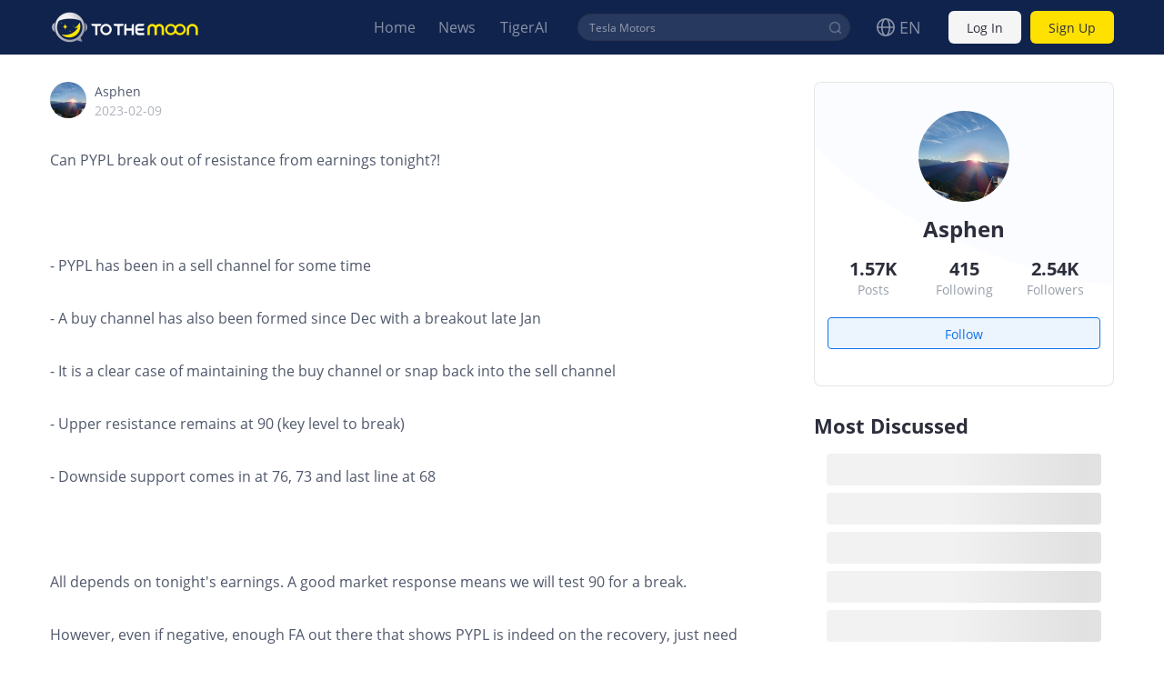

--- FILE ---
content_type: text/html; charset=utf-8
request_url: https://ttm.financial/post/9954912000
body_size: 18719
content:
<!DOCTYPE html>
<html lang="en">
    <head>
        <meta charset="UTF-8" />
        <meta name="author" content="tigerbrokers" />
        <meta http-equiv="X-UA-Compatible" content="IE=edge,chrome=1" />
        <meta name="renderer" content="webkit" />
        <meta name="apple-itunes-app" content="app-id=1023600494" />
        <meta name="google-play-app" content="app-id=com.tigerbrokers.stock" />
        <meta name="theme-color" content="#10234d" />
        <meta name="msapplication-TileColor" content="#000000" />
        <meta name="msapplication-TileImage" content="/static/images/logos/tiger.round.png" />
        <meta name="screen-orientation" content="portrait" />
        <meta name="x5-orientation" content="portrait" />
        <meta name="fullscreen" content="yes" />
        <meta name="full-screen" content="yes" />
        <meta name="x5-fullscreen" content="true" />
        <meta name="x5-page-mode" content="app" />
        <meta name="nightmode" content="disable" />
        <meta name="wap-font-scale" content="no" />
        <meta name="apple-mobile-web-app-capable" content="yes" />
        <meta name="apple-mobile-web-app-status-bar-style" content="black-translucent" />
        <meta name="apple-mobile-web-app-title" content="To The Moon" />
        <link rel="shortcut icon" href="/favicon.ico" />
        <link rel="icon" type="image/x-icon" sizes="16x16 32x32" href="/favicon.ico" />
        <link rel="apple-touch-icon" href="https://c1.itigergrowtha.com/community/assets/media/logo-ttm-152.cdae896e.png" sizes="152x152" />
        <link rel="apple-touch-icon" href="https://c1.itigergrowtha.com/community/assets/media/logo-ttm-120.b0723071.png" sizes="120x120" />
        <link rel="apple-touch-icon" href="https://c1.itigergrowtha.com/community/assets/media/logo-ttm-76.32016f44.png" sizes="76x76" />
        <link rel="apple-touch-icon" href="https://c1.itigergrowtha.com/community/assets/media/logo-ttm-60.3b3810aa.png" sizes="60x60" />
        <meta name="google" content="notranslate" />
        <link rel="license" href="https://www.itigerup.com/info/declaration" />
        <link rel="me" href="mailto:service@tigerbrokers.com" />
        <link rel="me" href="sms:+861084055994" />
        <meta property="fb:app_id" content="1023600494" />
        <meta property="og:url" content="https://ttm.financial/post/9954912000" />
        <meta property="og:type" content="website" />
        <meta property="og:title" content="Can PYPL break out of resistan" />
        <meta property="og:image" content="https://community-static.tradeup.com/news/9ec0042c4458e425a09d64127d4efe0e" />
        <meta property="og:image:alt" content="Can PYPL break out of resistance from earnings tonight?! - PYPL has been in a sell channel for so..." />
        <meta property="og:description" content="Can PYPL break out of resistance from earnings tonight?! - PYPL has been in a sell channel for so..." />
        <meta property="og:site_name" content="To The Moon" />
        <meta property="og:locale" content="en_US" />
        <meta name="twitter:card" content="summary_large_image" />
        <meta name="twitter:site" content="@Tiger_Brokers" />
        <meta name="twitter:creator" content="@Tiger_Brokers" />
        <meta name="twitter:url" content="https://ttm.financial/post/9954912000" />
        <meta name="twitter:title" content="Can PYPL break out of resistan" />
        <meta name="twitter:description" content="Can PYPL break out of resistance from earnings tonight?! - PYPL has been in a sell channel for so..." />
        <meta name="twitter:image" content="https://community-static.tradeup.com/news/9ec0042c4458e425a09d64127d4efe0e" />
        <meta name="twitter:image:alt" content="Can PYPL break out of resistance from earnings tonight?! - PYPL has been in a sell channel for so..." />
  <title data-react-helmet="true">Can PYPL break out of resistan-To The Moon - Tiger Brokers Online Investing Community - To The Moon</title>
            <meta data-react-helmet="true" name="description" content="Asphen-Can PYPL break out of resistance from earnings tonight?! - PYPL has been in a sell channel for so..."/><meta data-react-helmet="true" name="keywords" content="Can PYPL break out of resistan,To The Moon"/>  <link rel="stylesheet" href="https://c1.itigergrowtha.com/community/assets/css/vendor.db0542cc.css" />
<link rel="stylesheet" href="https://c1.itigergrowtha.com/community/assets/css/common.b7f79d8f.css" />
<link rel="stylesheet" href="https://c1.itigergrowtha.com/community/assets/css/post.8eba39e7.css" />
<script>
    var SETTINGS = {
        lang: 'en_US',
        lang_content: 'en',
        edition: 'full_marsco',
        region: 'USA',
        serviceName: 'TTM',
        currentUser: null,
        guestUser: {"uuid":11586847857,"token_type":"Guest","access_token":"eyJhbGciOiJFUzI1NiIsImtpZCI6IjVVQzB5NGhnUXUiLCJ0eXAiOiJKV1QifQ.eyJleHAiOjE3NzEzMDgxMjYsImlzcyI6IkdMT0JBTCIsIm5vbmNlIjoiVUg1QmZhZWpNUExVSEd0YkRLUktPMUIwVGZnYnFhN1Z3SWNEbWs4dlJZbW01NWZoaHciLCJ0ZW5hbnRfaWQiOiJUQkdMT0JBTCJ9.z1da6DhCuturWQXsgqS_UwEQhCAF7iwZZ-GdUSfcsIfWWqc_fe83s-uHx9Ll9ZnQYNfYV8jRCvKf3Wgbkfbpow","expires_at":1771308126,"scopes":"common read write guest","pid":0,"env":"COMMON"},
        trackPageInfo: {"currentPageId":9954912000,"currentPage":"帖子详情"}
    };
</script>
<!-- Analytics -->
<!-- prettier-ignore -->
<script>
/* Start: Google Global site tag(gtag) */
(function(i,s,o,g,r,a,m){a=s.createElement(o),m=s.getElementsByTagName(o)[0];a.async=1;a.src=g;m.parentNode.insertBefore(a,m)
})(window,document,'script','https://www.googletagmanager.com/gtag/js?id=AW-331929667');
window.dataLayer = window.dataLayer || [];window.gtag = function gtag(){dataLayer.push(arguments);}
window.__gtagConfig={"autoTrackPageView":true,"AW_id":"AW-331929667","GA_id":"G-LECRLCDT1K","cookieDomain":"auto"};
gtag('js', new Date());
gtag('config', 'G-LECRLCDT1K', {"cookie_domain":"auto"});
gtag('config', 'AW-331929667', {"cookie_domain":"auto"});
/* End: Google Global site tag (gtag) */
/* Start: Sensors */
        (function(para) {
            var p = para.sdk_url, n = para.name, w = window, d = document, s = 'script',x = null,y = null;
            if(typeof(w['sensorsDataAnalytic201505']) !== 'undefined') {
                return false;
            }
            w['sensorsDataAnalytic201505'] = n;
            w[n] = w[n] || function(a) {return function() {(w[n]._q = w[n]._q || []).push([a, arguments]);}};
            var ifs = ['track','quick','register','registerPage','registerOnce','trackSignup', 'trackAbtest', 'setProfile','setOnceProfile','appendProfile', 'incrementProfile', 'deleteProfile', 'unsetProfile', 'identify','login','logout','trackLink','clearAllRegister','getAppStatus','setItem','deleteItem','use'];
            for (var i = 0; i < ifs.length; i++) {
              w[n][ifs[i]] = w[n].call(null, ifs[i]);
            }
            if (!w[n]._t) {
              x = d.createElement(s), y = d.getElementsByTagName(s)[0];
              x.async = 1;
              x.src = p;
              x.setAttribute('charset','UTF-8');
              w[n].para = para;
              y.parentNode.insertBefore(x, y);
            }
          })({
            sdk_url: 'https://c1.itigergrowtha.com/libs/sensors/1.23.4/sensorsdata.min.js',
            name: 'sensors',
            server_url: 'https://da.tigerfintech.com/sa?project=production',
            heatmap: {"clickmap":"default","collect_tags":{"div":true}},
            is_track_single_page:true,
            use_client_time:true,
            send_type:'beacon',
            max_string_length: 1000,
            show_log: false
          });
        sensors.registerPage({ platform: /tigerbrokers|tradeup/i.test(navigator.userAgent) ? 'h5' : 'web' });
        sensors.quick('useModulePlugin','SiteLinker', { linker: [{"part_url":"tigerbrokers.com.sg","after_hash":false},{"part_url":"itiger.com","after_hash":false},{"part_url":"itigerup.com","after_hash":false},{"part_url":"tigertcp.cn","after_hash":false},{"part_url":"tigerbrokers.com.au","after_hash":false},{"part_url":"tigerbrokers.nz","after_hash":false},{"part_url":"skytigris.com","after_hash":false},{"part_url":"mydigiuc.com","after_hash":false},{"part_url":"tigersecurities.com","after_hash":false},{"part_url":"tigerbrokers.com.hk","after_hash":false},{"part_url":"tigerfintech.net","after_hash":false},{"part_url":"tigerstocks.com","after_hash":false},{"part_url":"tigertrade.app","after_hash":false},{"part_url":"itigertrade.app","after_hash":false},{"part_url":"tigertrader.app","after_hash":false}] });
        window.__sensorsConfig = {"showLog":false,"heatmap":{"clickmap":"default","collect_tags":{"div":true}},"autoTrack":true,"autoTrackArgs":{},"platform":"communityWebBehavior","pageLeave":true,"linkerDomains":["tigerbrokers.com.sg","itiger.com","itigerup.com","tigertcp.cn","tigerbrokers.com.au","tigerbrokers.nz","skytigris.com","mydigiuc.com","tigersecurities.com","tigerbrokers.com.hk","tigerfintech.net","tigerstocks.com","tigertrade.app","itigertrade.app","tigertrader.app"]};
sensors.use('PageLeave', { heartbeat_interval_time: 5 });
sensors.quick('autoTrack', {});
/* End: Sensors */
</script>
<!-- End Analytics -->
     </head>
    <!-- prettier-ignore -->
    <body class="layout-fixed language-en_US page-post ttm ">
        <div id="wrap">
  <!-- prettier-ignore -->

<!-- prettier-ignore -->


<!-- prettier-ignore -->
<header class="site-header">
    <div class="container d-flex align-items-center">
        <h1 class="site-primary-brand">
            <a class="navbar-brand" href="/" title="To The Moon">To The Moon</a>
        </h1>
        <ul class="site-primary-navbar list-unstyled">
                <li class="nav-item        
">
                    <a class="nav-link" href="/" title="Home">Home</a>
                </li>
                <li class="nav-item        
">
                    <a class="nav-link" href="/news" title="News">News</a>
                </li>
                <li class="nav-item        
">
                    <a class="nav-link" href="https://www.itiger.com/tigerai" title="TigerAI" target="_blank">TigerAI</a>
                </li>
        </ul>
        <div id="site-header-search"></div>
        <div class="site-navbar-side">

            <a href="/auth/login?next=https://ttm.financial/post/9954912000" class="navbar-side-item navbar-btn btn btn-login" title="Log In/Sign Up">
                Log In
            </a>
            <a href="/auth/signup?next=https://ttm.financial/post/9954912000" id="register-btn" class="navbar-side-item navbar-btn btn btn-register" title="Log In/Sign Up">
                Sign Up
            </a>
        </div>
    </div>
</header>
              <div id="container" class="site-container"><div class="post-root container"><div class="operation-bar-root"><ul class="list-unstyled"><li class="operation-item"><div><svg width="1em" height="1em" viewBox="0 0 20 20" xmlns="http://www.w3.org/2000/svg" xmlns:xlink="http://www.w3.org/1999/xlink" class="tigericon tigericon-custom" fill="currentColor" aria-hidden="true" focusable="false"><title>点赞</title><g id="\u6D77\u5916\u4E00\u671F" stroke="none" stroke-width="1" fill="none" fill-rule="evenodd"><g id="iPhone-8\u5907\u4EFD" transform="translate(-96.000000, -201.000000)"><g id="\u70B9\u8D5E" transform="translate(96.000000, 201.000000)"><rect id="\u77E9\u5F62" fill="currentColor" opacity="0" x="0" y="0" width="20" height="20"></rect><path d="M4,17 L4.24525911,17 C4.79754386,17 5.24525911,16.5522847 5.24525911,16 L5.24525911,9.72804519 C5.24525911,9.17576044 4.79754386,8.72804519 4.24525911,8.72804519 L4,8.72804519 C3.44771525,8.72804519 3,9.17576044 3,9.72804519 L3,16 C3,16.5522847 3.44771525,17 4,17 Z M15.7272727,8.29192123 L11.7181818,8.29192123 L12.3545455,5.21060105 C12.3545455,5.14361583 12.3545455,5.07663061 12.3545455,5.00964539 C12.3545455,4.74170451 12.2272727,4.47376362 12.100025,4.27280796 C11.7119632,3.90147258 11.0974934,3.9110517 10.7211951,4.29430288 L6.36788867,8.72804519 L6.36788867,8.72804519 L6.36788867,15.6602956 C6.36788867,16.397133 7.39090909,17 8.09090909,17 L12.6955523,17 C13.2046432,17 14.7727273,16.6650739 14.9636364,16.1961773 C16.231444,13.0549283 16.8852765,11.4315217 16.9251337,11.3259577 C16.9649909,11.2203937 16.9899464,10.6556076 17,9.63159939 C17,8.89478823 16.4272727,8.29192123 15.7272727,8.29192123 Z" id="Shape-Copy-8" fill="currentColor" fill-rule="nonzero"></path></g></g></g></svg></div><div>50</div></li><li class="operation-item"><svg width="1em" height="1em" viewBox="0 0 20 20" xmlns="http://www.w3.org/2000/svg" xmlns:xlink="http://www.w3.org/1999/xlink" class="tigericon tigericon-custom" fill="currentColor" aria-hidden="true" focusable="false"><title>回复</title><g id="\u6D77\u5916\u4E00\u671F" stroke="none" stroke-width="1" fill="none" fill-rule="evenodd"><g id="iPhone-8\u5907\u4EFD" transform="translate(-51.000000, -201.000000)" fill-rule="nonzero"><g id="\u56DE\u590D" transform="translate(51.000000, 201.000000)"><rect id="Rectangle" fill="currentColor" opacity="0" x="0" y="0" width="20" height="20"></rect><path d="M15.7,5 L5.3,5 C4.5954,5 4,5.63603744 4,6.38872803 L4,13.7980302 C4,14.5507208 4.5954,15 5.3,15 L10.9333333,15 L14,17.9642143 C14.0556111,17.9412232 14.0556111,16.9531517 14,15 L15.7,15 C16.4046,15 17,14.5507208 17,13.7980302 L17,6.38872803 C17,5.63603744 16.4046,5 15.7,5 Z" id="Shape" fill="currentColor"></path></g></g></g></svg><div>43</div></li><li class="operation-item"><svg width="1em" height="1em" viewBox="0 0 23 23" xmlns="http://www.w3.org/2000/svg" xmlns:xlink="http://www.w3.org/1999/xlink" class="tigericon tigericon-custom icon-save" fill="currentColor" aria-hidden="true" focusable="false"><g id="\u6D77\u5916\u4E00\u671F" stroke="none" stroke-width="1" fill="none" fill-rule="evenodd"><g id="\u5E16\u5B50\u8BE6\u60C5" transform="translate(-63.000000, -512.000000)"><g id="\u7F16\u7EC4-6\u5907\u4EFD" transform="translate(60.000000, 512.000000)" fill="currentColor"><g id="Group-47-Copy" transform="translate(3.000000, 0.000000)"><path d="M6.28521461,3.59953463 L17.0852146,3.59953463 C18.2450126,3.59953463 19.1852146,4.53973666 19.1852146,5.69953463 L19.1852146,20.6976733 C19.1852146,20.9876227 18.9501641,21.2226733 18.6602146,21.2226733 C18.5693312,21.2226733 18.4800043,21.1990803 18.4009739,21.1542028 L11.7267532,17.3642405 L11.7267532,17.3642405 L4.96728718,21.1603262 C4.71447664,21.3023035 4.3944379,21.2124553 4.25246064,20.9596448 C4.20837169,20.8811382 4.18521461,20.7926118 4.18521461,20.7025722 L4.18521461,5.69953463 C4.18521461,4.53973666 5.12541664,3.59953463 6.28521461,3.59953463 Z" id="\u77E9\u5F62"></path></g></g></g></g></svg><div>Favorite</div></li></ul><div class="share-menu-root"><div class="share-button"><svg width="1em" height="1em" viewBox="0 0 23 23" xmlns="http://www.w3.org/2000/svg" xmlns:xlink="http://www.w3.org/1999/xlink" class="tigericon tigericon-custom" fill="currentColor" aria-hidden="true" focusable="false"><title>编组 21备份 2</title><g id="TTM1.0.2" stroke="none" stroke-width="1" fill="none" fill-rule="evenodd"><g id="\u89C4\u8303&amp;\u5207\u56FE" transform="translate(-488.000000, -853.000000)"><g id="\u7F16\u7EC4-21\u5907\u4EFD-2" transform="translate(488.000000, 853.000000)"><rect id="\u77E9\u5F62\u5907\u4EFD-26" x="0" y="0" width="23" height="23"></rect><g id="\u7F16\u7EC4-20" transform="translate(3.500000, 2.492415)" fill="currentColor"><path d="M14.6666667,7.32677399 C15.4030463,7.32677399 16,7.92372765 16,8.66010732 L16,16.7270193 C16,16.8015236 15.9938892,16.8746007 15.9821414,16.9457766 C15.9938349,17.0171907 16,17.0908193 16,17.1658878 C16,17.9068868 15.3993016,18.5075851 14.6583027,18.5075851 L1.34169734,18.5075851 C0.600698358,18.5075851 -1.77635684e-15,17.9068868 -1.77635684e-15,17.1658878 C-1.77635684e-15,17.0908193 0.00616505535,17.0171907 0.0180164764,16.9454807 C0.00611082259,16.8746007 -5.82729236e-17,16.8015236 0,16.7270193 L0,8.66010732 C-3.12225105e-16,7.92372765 0.596953667,7.32677399 1.33333333,7.32677399 C2.069713,7.32677399 2.66666667,7.92372765 2.66666667,8.66010732 L2.666,15.824 L13.333,15.824 L13.3333333,8.66010732 C13.3333333,7.92372765 13.930287,7.32677399 14.6666667,7.32677399 Z M8.65638935,0.107178041 L8.80230927,0.180534595 L12.644079,2.41249521 C13.2848118,2.78474301 13.5045013,3.60464934 13.1357289,4.24738866 C13.1345319,4.24947487 13.1333293,4.25155784 13.1321211,4.25363754 C12.785572,4.8501364 12.0472019,5.07737785 11.4319928,4.79886876 L11.3107457,4.73638316 L9.333,3.587 L9.33333333,11.36023 C9.33333333,12.0966097 8.73637967,12.6935633 8,12.6935633 C7.26362033,12.6935633 6.66666667,12.0966097 6.66666667,11.36023 L6.666,3.582 L4.67563087,4.73931556 C4.03936542,5.10896797 3.22390787,4.89283539 2.85425547,4.25656994 L2.85064764,4.25032106 C2.48187523,3.60758174 2.70156476,2.78767541 3.34229754,2.41542761 L7.18406729,0.183466997 C7.43425237,0.0381164699 7.7121429,-0.0166640538 7.97974203,0.00905457479 L8.04387281,0.00306811902 C8.2487036,-0.0108493324 8.45850075,0.022363106 8.65638935,0.107178041 Z" id="\u5F62\u72B6\u7ED3\u5408"></path></g></g></g></g></svg><div class="share-text">Share</div></div><ul class="share-menu-list list-unstyled"><li class="share-item"><img class="share-icon" src="https://c1.itigergrowtha.com/community/assets/media/logo-ttm-60.3b3810aa.png" alt=""/></li><li class="share-item"><svg width="1em" height="1em" viewBox="0 0 20 20" xmlns="http://www.w3.org/2000/svg" xmlns:xlink="http://www.w3.org/1999/xlink" class="tigericon tigericon-custom share-icon link" fill="currentColor" aria-hidden="true" focusable="false"><title>矩形</title><g id="\u9875\u9762-1" stroke="none" stroke-width="1" fill="currentColor" fill-rule="evenodd"><g id="\u7F16\u7EC4-6" transform="translate(10.923906, 10.388913) rotate(-45.000000) translate(-10.923906, -10.388913) translate(1.923906, 6.888913)" fill="currentColor" fill-rule="nonzero"><path d="M14.4,-0.8 C16.3668463,-0.8 17.9733033,0.743010311 18.074899,2.68455905 L18.08,2.88 L18.08,3.84 C18.08,5.80684633 16.5369897,7.4133033 14.5954409,7.51489902 L14.4,7.52 L11.5248792,7.52 C11.0830514,7.52 10.7248792,7.1618278 10.7248792,6.72 C10.7248792,6.31215895 11.0300673,5.97559842 11.4245289,5.92623314 L11.5248792,5.92 L14.4,5.92 C15.4988065,5.92 16.3986108,5.06796995 16.4747775,3.98854511 L16.48,3.84 L16.48,2.88 C16.48,1.78119347 15.6279699,0.881389224 14.5485451,0.805222516 L14.4,0.8 L11.5331269,0.8 C11.0912991,0.8 10.7331269,0.4418278 10.7331269,2.27373675e-13 C10.7331269,-0.407841046 11.0383151,-0.744401581 11.4327766,-0.793766864 L11.5331269,-0.8 L14.4,-0.8 Z M6.72019007,-0.8 C7.16201787,-0.8 7.52019007,-0.4418278 7.52019007,2.27373675e-13 C7.52019007,0.407841046 7.21500192,0.744401581 6.82054037,0.793766864 L6.72019007,0.8 L2.88,0.8 C1.78119347,0.8 0.881389224,1.65203005 0.805222516,2.73145489 L0.8,2.88 L0.8,3.84 C0.8,4.93880653 1.65203005,5.83861078 2.73145489,5.91477748 L2.88,5.92 L6.72386891,5.92 C7.16569671,5.92 7.52386891,6.2781722 7.52386891,6.72 C7.52386891,7.12784105 7.21868076,7.46440158 6.82421921,7.51376686 L6.72386891,7.52 L2.88,7.52 C0.913153665,7.52 -0.693303302,5.97698969 -0.79489902,4.03544095 L-0.8,3.84 L-0.8,2.88 C-0.8,0.913153665 0.743010311,-0.693303302 2.68455905,-0.79489902 L2.88,-0.8 L6.72019007,-0.8 Z" id="\u5F62\u72B6"></path><path d="M11.6937186,2.6103795 C12.1355464,2.6103795 12.4937186,2.9685517 12.4937186,3.4103795 C12.4937186,3.81822055 12.1885304,4.15478109 11.7940689,4.20414637 L11.6937186,4.2103795 L6.40815058,4.2103795 C5.96632278,4.2103795 5.60815058,3.8522073 5.60815058,3.4103795 C5.60815058,3.00253846 5.91333872,2.66597792 6.30780028,2.61661264 L6.40815058,2.6103795 L11.6937186,2.6103795 Z" id="\u8DEF\u5F84-3"></path></g></g></svg></li><li class="share-item"><img class="share-icon facebook" src="https://c1.itigergrowtha.com/community/assets/media/icon-facebook.1ca2f3ec.png" alt=""/></li><li class="share-item"><img class="share-icon twitter" src="https://c1.itigergrowtha.com/community/assets/media/icon-twitter.4e014c39.svg" alt=""/></li></ul></div></div><div class="post-content"><div class="post-author"><div class="avatar-root"><div class="lazyload-wrapper " style="width:40px;height:40px;position:relative"><div class="lazyload-placeholder"></div></div></div><p class="author-right"><a href="/personal/3576339097425722/" title="Asphen">Asphen</a><br/><span class="post-time">2023-02-09</span></p></div><article class="post-article article-content-wrapper"><html><head></head><body><p>Can PYPL break out of resistance from earnings tonight?!</p>
<p><br></p>
<p>- PYPL has been in a sell channel for some time</p>
<p>- A buy channel has also been formed since Dec with a breakout late Jan</p>
<p>- It is a clear case of maintaining the buy channel or snap back into the sell channel</p>
<p>- Upper resistance remains at 90 (key level to break)</p>
<p>- Downside support comes in at 76, 73 and last line at 68</p>
<p><br></p>
<p>All depends on tonight's earnings. A good market response means we will test 90 for a break.&nbsp;</p>
<p>However, even if negative, enough FA out there that shows PYPL is indeed on the recovery, just need time.&nbsp;</p>
<p><br></p>
<p>Note the big gap between 83 and 85</p>
<p><a href="https://ttm.financial/U/9000000000000149">@TigerStars &nbsp;</a><a href="https://ttm.financial/U/3527667618000160">@CaptainTiger &nbsp;</a><a href="https://ttm.financial/U/4113904591642392">@LMSunshine &nbsp;</a><a href="https://ttm.financial/U/4123471905369072">@melson &nbsp;</a><a href="https://ttm.financial/U/3577700186071729">@Deposit &nbsp;</a></p>
<p><a href="https://ttm.financial/S/PYPL">$PayPal(PYPL)$&nbsp;</a></p>
<img src="https://community-static.tradeup.com/news/9ec0042c4458e425a09d64127d4efe0e" tg-width="1280" tg-height="679"></body></html></article><div class="post-addition"><a class="post-theme" title="Technical Analysis" href="/subject/theme/cbd77e946ac14fe7a25c7ee9a998fe0b/?topicSource=Post" target="_blank"># Technical Analysis</a></div><p class="post-declaration">Disclaimer: Investing carries risk. This is not financial advice. The above content should not be regarded as an offer, recommendation, or solicitation on acquiring or disposing of any financial products, any associated discussions, comments, or posts by author or other users should not be considered as such either. It is solely for general information purpose only, which does not consider your own investment objectives, financial situations or needs. TTM assumes no responsibility or warranty for the accuracy and completeness of the information, investors should do their own research and may seek professional advice before investing.</p><div class="post-bottom"><div class="like-pointer-root"><div class="pointer-wrapper"><svg width="1em" height="1em" viewBox="0 0 23 24" xmlns="http://www.w3.org/2000/svg" xmlns:xlink="http://www.w3.org/1999/xlink" class="tigericon tigericon-custom" fill="currentColor" aria-hidden="true" focusable="false"><title>形状备份</title><g id="\u6D77\u5916\u4E00\u671F" stroke="none" stroke-width="1" fill="none" fill-rule="evenodd"><g id="iPhone-8\u5907\u4EFD" transform="translate(-10.000000, -534.000000)" fill="currentColor" fill-rule="nonzero"><g id="\u7F16\u7EC4-8" transform="translate(10.000000, 519.000000)"><path d="M12.8983051,15 C12.8983051,15 16.820339,15.4698795 14.4983051,24.6144578 L14.4983051,24.6144578 L21.4915254,24.6144578 C21.4915254,24.6144578 21.5004513,24.6136665 21.5169299,24.612964 L21.5876503,24.6120032 C21.9199679,24.6159122 23,24.7370714 23,26.146988 C23,27.813253 21.5589332,34.0078922 21.0612574,35.5381097 C20.5635817,37.0683272 19.7715786,39 19.1291554,39 L19.1291554,39 L9.22711864,39 C8.6,39 7,39 7,37.2975904 L7,37.2975904 L7,24.5383021 C7,24.5383021 11.4542373,21.1084337 11.4542373,16.6337349 C11.579661,16.4024096 11.2372881,15 12.8983051,15 Z M4.82378203,26.0415476 C4.91972878,26.2334411 4.96968006,26.4450381 4.96968006,26.6595816 L4.96968006,37.5054394 C4.96968006,38.3229597 4.30694888,38.9856909 3.48942853,38.9856909 C3.3119296,38.9856909 3.13587761,38.9537668 2.96968006,38.891443 L2.26743662,38.6281032 C1.48682738,38.3353764 0.969680064,37.589134 0.969680064,36.7554436 L0.969680064,27.6595816 C0.969680064,26.9020374 1.39768482,26.2095112 2.07525287,25.8707272 L2.96968006,25.4235136 C3.65234156,25.0821828 4.48245128,25.3588861 4.82378203,26.0415476 Z" id="\u5F62\u72B6\u5907\u4EFD"></path></g></g></g></svg></div><div class="total">50</div></div><div class="report-root"><svg xmlns="http://www.w3.org/2000/svg" viewBox="0 0 12 12" width="1em" height="1em" fill="currentColor" class="tigericon tigericon-custom" aria-hidden="true" focusable="false"><path d="M10.37.6c-.43.053-.97.13-1.55.13C7.918.73 7.1.52 6.273.35 5.433.175 4.566 0 3.648 0 1.816 0 1.195.38 1.133.42L1 .51V12h.625V6.626c.234-.094.85-.26 2.027-.26.852.002 1.65.313 2.496.49.86.175 1.75.36 2.715.36.574 0 1.082-.076 1.512-.125.234-.023.44-.05.625-.08V.506c-.184.035-.395.065-.63.095z"></path></svg>Report</div></div><div class="post-comment"><div class="editor-login w-100 comment-use"><div class="editor-box">Login to post</div></div></div><div class="comments-root"><div class="comments-title" id="all-comments-title"><h2><div class="title-border"></div>Comment<span>（<!-- -->43<!-- -->）</span></h2><ul class="radio-button-root list-unstyled"><li class="radio-item">Top</li><li class="radio-item">Latest</li><li class="indicator" style="left:0;width:0"></li></ul></div><ul class="list-unstyled"><li class="comment-item"><div class="comment-user"><div class="avatar-root"><div class="lazyload-wrapper " style="width:32px;height:32px;position:relative"><div class="lazyload-placeholder"></div></div></div><a href="/personal/4123471905369072/" title="melson" target="_blank" class="user-name">melson</a><div class="comment-time"><span class="comment-dot">·</span>2023-02-09</div><span class="comment-tag-root"><span class="tag-description">TOP</span></span></div><div class="comment-content">can buy some or keep a small position. haven't rebounded much, potential for higher rebound.</div><div class="comment-action"><div class="comment-reply"><svg width="1em" height="1em" viewBox="0 0 20 20" xmlns="http://www.w3.org/2000/svg" xmlns:xlink="http://www.w3.org/1999/xlink" class="tigericon tigericon-custom icon-comment" fill="currentColor" aria-hidden="true" focusable="false"><title>回复</title><g id="\u6D77\u5916\u4E00\u671F" stroke="none" stroke-width="1" fill="none" fill-rule="evenodd"><g id="iPhone-8\u5907\u4EFD" transform="translate(-51.000000, -201.000000)" fill-rule="nonzero"><g id="\u56DE\u590D" transform="translate(51.000000, 201.000000)"><rect id="Rectangle" fill="currentColor" opacity="0" x="0" y="0" width="20" height="20"></rect><path d="M15.7,5 L5.3,5 C4.5954,5 4,5.63603744 4,6.38872803 L4,13.7980302 C4,14.5507208 4.5954,15 5.3,15 L10.9333333,15 L14,17.9642143 C14.0556111,17.9412232 14.0556111,16.9531517 14,15 L15.7,15 C16.4046,15 17,14.5507208 17,13.7980302 L17,6.38872803 C17,5.63603744 16.4046,5 15.7,5 Z" id="Shape" fill="currentColor"></path></g></g></g></svg><span class="comment-reply-text">Reply</span></div><div class="like-root"><svg width="1em" height="1em" viewBox="0 0 20 20" xmlns="http://www.w3.org/2000/svg" xmlns:xlink="http://www.w3.org/1999/xlink" class="tigericon tigericon-custom" fill="currentColor" aria-hidden="true" focusable="false"><title>点赞</title><g id="\u6D77\u5916\u4E00\u671F" stroke="none" stroke-width="1" fill="none" fill-rule="evenodd"><g id="iPhone-8\u5907\u4EFD" transform="translate(-96.000000, -201.000000)"><g id="\u70B9\u8D5E" transform="translate(96.000000, 201.000000)"><rect id="\u77E9\u5F62" fill="currentColor" opacity="0" x="0" y="0" width="20" height="20"></rect><path d="M4,17 L4.24525911,17 C4.79754386,17 5.24525911,16.5522847 5.24525911,16 L5.24525911,9.72804519 C5.24525911,9.17576044 4.79754386,8.72804519 4.24525911,8.72804519 L4,8.72804519 C3.44771525,8.72804519 3,9.17576044 3,9.72804519 L3,16 C3,16.5522847 3.44771525,17 4,17 Z M15.7272727,8.29192123 L11.7181818,8.29192123 L12.3545455,5.21060105 C12.3545455,5.14361583 12.3545455,5.07663061 12.3545455,5.00964539 C12.3545455,4.74170451 12.2272727,4.47376362 12.100025,4.27280796 C11.7119632,3.90147258 11.0974934,3.9110517 10.7211951,4.29430288 L6.36788867,8.72804519 L6.36788867,8.72804519 L6.36788867,15.6602956 C6.36788867,16.397133 7.39090909,17 8.09090909,17 L12.6955523,17 C13.2046432,17 14.7727273,16.6650739 14.9636364,16.1961773 C16.231444,13.0549283 16.8852765,11.4315217 16.9251337,11.3259577 C16.9649909,11.2203937 16.9899464,10.6556076 17,9.63159939 C17,8.89478823 16.4272727,8.29192123 15.7272727,8.29192123 Z" id="Shape-Copy-8" fill="currentColor" fill-rule="nonzero"></path></g></g></g></svg>1</div><div class="report-root"><svg xmlns="http://www.w3.org/2000/svg" viewBox="0 0 12 12" width="1em" height="1em" fill="currentColor" class="tigericon tigericon-custom" aria-hidden="true" focusable="false"><path d="M10.37.6c-.43.053-.97.13-1.55.13C7.918.73 7.1.52 6.273.35 5.433.175 4.566 0 3.648 0 1.816 0 1.195.38 1.133.42L1 .51V12h.625V6.626c.234-.094.85-.26 2.027-.26.852.002 1.65.313 2.496.49.86.175 1.75.36 2.715.36.574 0 1.082-.076 1.512-.125.234-.023.44-.05.625-.08V.506c-.184.035-.395.065-.63.095z"></path></svg>Report</div></div><div class="comment-replies-detail"><div class="reply-fold visible">Fold Replies<svg class="tigericon tigericon-down" viewBox="0 0 1024 1024" width="1em" height="1em" fill="currentColor" aria-hidden="true" focusable="false"><path d="M884 256h-75c-5.1 0-9.9 2.5-12.9 6.6L512 654.2 227.9 262.6c-3-4.1-7.8-6.6-12.9-6.6h-75c-6.5 0-10.3 7.4-6.5 12.7l352.6 486.1c12.8 17.6 39 17.6 51.7 0l352.6-486.1c3.9-5.3.1-12.7-6.4-12.7z"></path></svg></div><div class="reply-detail"><ul class="reply-list list-unstyled"><li class="reply-item"><div class="reply-info"><div class="avatar-root"><div class="lazyload-wrapper " style="width:24px;height:24px;position:relative"><div class="lazyload-placeholder"></div></div></div><div><a class="reply-name" href="/personal/3576339097425722/" target="_blank" title="Asphen">Asphen</a><span class="reply-to">Replying to</span><a class="reply-name" href="/personal/4123471905369072/" target="_blank" title="melson">melson</a>: <div class="reply-content">options pan out well as no major moves 😀</div><div class="comment-time">2023-02-10</div></div></div><div class="reply-action"><div class="reply-comment"><svg width="1em" height="1em" viewBox="0 0 20 20" xmlns="http://www.w3.org/2000/svg" xmlns:xlink="http://www.w3.org/1999/xlink" class="tigericon tigericon-custom icon-comment" fill="currentColor" aria-hidden="true" focusable="false"><title>回复</title><g id="\u6D77\u5916\u4E00\u671F" stroke="none" stroke-width="1" fill="none" fill-rule="evenodd"><g id="iPhone-8\u5907\u4EFD" transform="translate(-51.000000, -201.000000)" fill-rule="nonzero"><g id="\u56DE\u590D" transform="translate(51.000000, 201.000000)"><rect id="Rectangle" fill="currentColor" opacity="0" x="0" y="0" width="20" height="20"></rect><path d="M15.7,5 L5.3,5 C4.5954,5 4,5.63603744 4,6.38872803 L4,13.7980302 C4,14.5507208 4.5954,15 5.3,15 L10.9333333,15 L14,17.9642143 C14.0556111,17.9412232 14.0556111,16.9531517 14,15 L15.7,15 C16.4046,15 17,14.5507208 17,13.7980302 L17,6.38872803 C17,5.63603744 16.4046,5 15.7,5 Z" id="Shape" fill="currentColor"></path></g></g></g></svg><span class="reply-comment-text">Reply</span></div><div class="report-root"><svg xmlns="http://www.w3.org/2000/svg" viewBox="0 0 12 12" width="1em" height="1em" fill="currentColor" class="tigericon tigericon-custom" aria-hidden="true" focusable="false"><path d="M10.37.6c-.43.053-.97.13-1.55.13C7.918.73 7.1.52 6.273.35 5.433.175 4.566 0 3.648 0 1.816 0 1.195.38 1.133.42L1 .51V12h.625V6.626c.234-.094.85-.26 2.027-.26.852.002 1.65.313 2.496.49.86.175 1.75.36 2.715.36.574 0 1.082-.076 1.512-.125.234-.023.44-.05.625-.08V.506c-.184.035-.395.065-.63.095z"></path></svg>Report</div></div></li><li class="reply-item"><div class="reply-info"><div class="avatar-root"><div class="lazyload-wrapper " style="width:24px;height:24px;position:relative"><div class="lazyload-placeholder"></div></div></div><div><a class="reply-name" href="/personal/4123471905369072/" target="_blank" title="melson">melson</a><span class="reply-to">Replying to</span><a class="reply-name" href="/personal/3576339097425722/" target="_blank" title="Asphen">Asphen</a>: <div class="reply-content">[Happy]</div><div class="comment-time">2023-02-09</div></div></div><div class="reply-action"><div class="reply-comment"><svg width="1em" height="1em" viewBox="0 0 20 20" xmlns="http://www.w3.org/2000/svg" xmlns:xlink="http://www.w3.org/1999/xlink" class="tigericon tigericon-custom icon-comment" fill="currentColor" aria-hidden="true" focusable="false"><title>回复</title><g id="\u6D77\u5916\u4E00\u671F" stroke="none" stroke-width="1" fill="none" fill-rule="evenodd"><g id="iPhone-8\u5907\u4EFD" transform="translate(-51.000000, -201.000000)" fill-rule="nonzero"><g id="\u56DE\u590D" transform="translate(51.000000, 201.000000)"><rect id="Rectangle" fill="currentColor" opacity="0" x="0" y="0" width="20" height="20"></rect><path d="M15.7,5 L5.3,5 C4.5954,5 4,5.63603744 4,6.38872803 L4,13.7980302 C4,14.5507208 4.5954,15 5.3,15 L10.9333333,15 L14,17.9642143 C14.0556111,17.9412232 14.0556111,16.9531517 14,15 L15.7,15 C16.4046,15 17,14.5507208 17,13.7980302 L17,6.38872803 C17,5.63603744 16.4046,5 15.7,5 Z" id="Shape" fill="currentColor"></path></g></g></g></svg><span class="reply-comment-text">Reply</span></div><div class="report-root"><svg xmlns="http://www.w3.org/2000/svg" viewBox="0 0 12 12" width="1em" height="1em" fill="currentColor" class="tigericon tigericon-custom" aria-hidden="true" focusable="false"><path d="M10.37.6c-.43.053-.97.13-1.55.13C7.918.73 7.1.52 6.273.35 5.433.175 4.566 0 3.648 0 1.816 0 1.195.38 1.133.42L1 .51V12h.625V6.626c.234-.094.85-.26 2.027-.26.852.002 1.65.313 2.496.49.86.175 1.75.36 2.715.36.574 0 1.082-.076 1.512-.125.234-.023.44-.05.625-.08V.506c-.184.035-.395.065-.63.095z"></path></svg>Report</div></div></li><li class="reply-item"><div class="reply-info"><div class="avatar-root"><div class="lazyload-wrapper " style="width:24px;height:24px;position:relative"><div class="lazyload-placeholder"></div></div></div><div><a class="reply-name" href="/personal/3576339097425722/" target="_blank" title="Asphen">Asphen</a><span class="reply-to">Replying to</span><a class="reply-name" href="/personal/4123471905369072/" target="_blank" title="melson">melson</a>: <div class="reply-content">got it</div><div class="comment-time">2023-02-09</div></div></div><div class="reply-action"><div class="reply-comment"><svg width="1em" height="1em" viewBox="0 0 20 20" xmlns="http://www.w3.org/2000/svg" xmlns:xlink="http://www.w3.org/1999/xlink" class="tigericon tigericon-custom icon-comment" fill="currentColor" aria-hidden="true" focusable="false"><title>回复</title><g id="\u6D77\u5916\u4E00\u671F" stroke="none" stroke-width="1" fill="none" fill-rule="evenodd"><g id="iPhone-8\u5907\u4EFD" transform="translate(-51.000000, -201.000000)" fill-rule="nonzero"><g id="\u56DE\u590D" transform="translate(51.000000, 201.000000)"><rect id="Rectangle" fill="currentColor" opacity="0" x="0" y="0" width="20" height="20"></rect><path d="M15.7,5 L5.3,5 C4.5954,5 4,5.63603744 4,6.38872803 L4,13.7980302 C4,14.5507208 4.5954,15 5.3,15 L10.9333333,15 L14,17.9642143 C14.0556111,17.9412232 14.0556111,16.9531517 14,15 L15.7,15 C16.4046,15 17,14.5507208 17,13.7980302 L17,6.38872803 C17,5.63603744 16.4046,5 15.7,5 Z" id="Shape" fill="currentColor"></path></g></g></g></svg><span class="reply-comment-text">Reply</span></div><div class="report-root"><svg xmlns="http://www.w3.org/2000/svg" viewBox="0 0 12 12" width="1em" height="1em" fill="currentColor" class="tigericon tigericon-custom" aria-hidden="true" focusable="false"><path d="M10.37.6c-.43.053-.97.13-1.55.13C7.918.73 7.1.52 6.273.35 5.433.175 4.566 0 3.648 0 1.816 0 1.195.38 1.133.42L1 .51V12h.625V6.626c.234-.094.85-.26 2.027-.26.852.002 1.65.313 2.496.49.86.175 1.75.36 2.715.36.574 0 1.082-.076 1.512-.125.234-.023.44-.05.625-.08V.506c-.184.035-.395.065-.63.095z"></path></svg>Report</div></div></li></ul><div class="reply-view-all"><div class="reply-more"></div>View more 3 comments</div></div></div></li><li class="comment-item"><div class="comment-user"><div class="avatar-root"><div class="lazyload-wrapper " style="width:32px;height:32px;position:relative"><div class="lazyload-placeholder"></div></div></div><a href="/personal/9000000000000570/" title="Guy" target="_blank" class="user-name">Guy</a><div class="comment-time"><span class="comment-dot">·</span>2023-02-09</div></div><div class="comment-content">PYPL has been making strategic investments in its product to ensure it remains competitive.</div><div class="comment-action"><div class="comment-reply"><svg width="1em" height="1em" viewBox="0 0 20 20" xmlns="http://www.w3.org/2000/svg" xmlns:xlink="http://www.w3.org/1999/xlink" class="tigericon tigericon-custom icon-comment" fill="currentColor" aria-hidden="true" focusable="false"><title>回复</title><g id="\u6D77\u5916\u4E00\u671F" stroke="none" stroke-width="1" fill="none" fill-rule="evenodd"><g id="iPhone-8\u5907\u4EFD" transform="translate(-51.000000, -201.000000)" fill-rule="nonzero"><g id="\u56DE\u590D" transform="translate(51.000000, 201.000000)"><rect id="Rectangle" fill="currentColor" opacity="0" x="0" y="0" width="20" height="20"></rect><path d="M15.7,5 L5.3,5 C4.5954,5 4,5.63603744 4,6.38872803 L4,13.7980302 C4,14.5507208 4.5954,15 5.3,15 L10.9333333,15 L14,17.9642143 C14.0556111,17.9412232 14.0556111,16.9531517 14,15 L15.7,15 C16.4046,15 17,14.5507208 17,13.7980302 L17,6.38872803 C17,5.63603744 16.4046,5 15.7,5 Z" id="Shape" fill="currentColor"></path></g></g></g></svg><span class="comment-reply-text">Reply</span></div><div class="like-root"><svg width="1em" height="1em" viewBox="0 0 20 20" xmlns="http://www.w3.org/2000/svg" xmlns:xlink="http://www.w3.org/1999/xlink" class="tigericon tigericon-custom" fill="currentColor" aria-hidden="true" focusable="false"><title>点赞</title><g id="\u6D77\u5916\u4E00\u671F" stroke="none" stroke-width="1" fill="none" fill-rule="evenodd"><g id="iPhone-8\u5907\u4EFD" transform="translate(-96.000000, -201.000000)"><g id="\u70B9\u8D5E" transform="translate(96.000000, 201.000000)"><rect id="\u77E9\u5F62" fill="currentColor" opacity="0" x="0" y="0" width="20" height="20"></rect><path d="M4,17 L4.24525911,17 C4.79754386,17 5.24525911,16.5522847 5.24525911,16 L5.24525911,9.72804519 C5.24525911,9.17576044 4.79754386,8.72804519 4.24525911,8.72804519 L4,8.72804519 C3.44771525,8.72804519 3,9.17576044 3,9.72804519 L3,16 C3,16.5522847 3.44771525,17 4,17 Z M15.7272727,8.29192123 L11.7181818,8.29192123 L12.3545455,5.21060105 C12.3545455,5.14361583 12.3545455,5.07663061 12.3545455,5.00964539 C12.3545455,4.74170451 12.2272727,4.47376362 12.100025,4.27280796 C11.7119632,3.90147258 11.0974934,3.9110517 10.7211951,4.29430288 L6.36788867,8.72804519 L6.36788867,8.72804519 L6.36788867,15.6602956 C6.36788867,16.397133 7.39090909,17 8.09090909,17 L12.6955523,17 C13.2046432,17 14.7727273,16.6650739 14.9636364,16.1961773 C16.231444,13.0549283 16.8852765,11.4315217 16.9251337,11.3259577 C16.9649909,11.2203937 16.9899464,10.6556076 17,9.63159939 C17,8.89478823 16.4272727,8.29192123 15.7272727,8.29192123 Z" id="Shape-Copy-8" fill="currentColor" fill-rule="nonzero"></path></g></g></g></svg>1</div><div class="report-root"><svg xmlns="http://www.w3.org/2000/svg" viewBox="0 0 12 12" width="1em" height="1em" fill="currentColor" class="tigericon tigericon-custom" aria-hidden="true" focusable="false"><path d="M10.37.6c-.43.053-.97.13-1.55.13C7.918.73 7.1.52 6.273.35 5.433.175 4.566 0 3.648 0 1.816 0 1.195.38 1.133.42L1 .51V12h.625V6.626c.234-.094.85-.26 2.027-.26.852.002 1.65.313 2.496.49.86.175 1.75.36 2.715.36.574 0 1.082-.076 1.512-.125.234-.023.44-.05.625-.08V.506c-.184.035-.395.065-.63.095z"></path></svg>Report</div></div><div class="comment-replies-detail"><div class="reply-fold visible">Fold Replies<svg class="tigericon tigericon-down" viewBox="0 0 1024 1024" width="1em" height="1em" fill="currentColor" aria-hidden="true" focusable="false"><path d="M884 256h-75c-5.1 0-9.9 2.5-12.9 6.6L512 654.2 227.9 262.6c-3-4.1-7.8-6.6-12.9-6.6h-75c-6.5 0-10.3 7.4-6.5 12.7l352.6 486.1c12.8 17.6 39 17.6 51.7 0l352.6-486.1c3.9-5.3.1-12.7-6.4-12.7z"></path></svg></div><div class="reply-detail"><ul class="reply-list list-unstyled"><li class="reply-item"><div class="reply-info"><div class="avatar-root"><div class="lazyload-wrapper " style="width:24px;height:24px;position:relative"><div class="lazyload-placeholder"></div></div></div><div><a class="reply-name" href="/personal/3576339097425722/" target="_blank" title="Asphen">Asphen</a>: <div class="reply-content">voolz</div><div class="comment-time">2023-02-09</div></div></div><div class="reply-action"><div class="reply-comment"><svg width="1em" height="1em" viewBox="0 0 20 20" xmlns="http://www.w3.org/2000/svg" xmlns:xlink="http://www.w3.org/1999/xlink" class="tigericon tigericon-custom icon-comment" fill="currentColor" aria-hidden="true" focusable="false"><title>回复</title><g id="\u6D77\u5916\u4E00\u671F" stroke="none" stroke-width="1" fill="none" fill-rule="evenodd"><g id="iPhone-8\u5907\u4EFD" transform="translate(-51.000000, -201.000000)" fill-rule="nonzero"><g id="\u56DE\u590D" transform="translate(51.000000, 201.000000)"><rect id="Rectangle" fill="currentColor" opacity="0" x="0" y="0" width="20" height="20"></rect><path d="M15.7,5 L5.3,5 C4.5954,5 4,5.63603744 4,6.38872803 L4,13.7980302 C4,14.5507208 4.5954,15 5.3,15 L10.9333333,15 L14,17.9642143 C14.0556111,17.9412232 14.0556111,16.9531517 14,15 L15.7,15 C16.4046,15 17,14.5507208 17,13.7980302 L17,6.38872803 C17,5.63603744 16.4046,5 15.7,5 Z" id="Shape" fill="currentColor"></path></g></g></g></svg><span class="reply-comment-text">Reply</span></div><div class="report-root"><svg xmlns="http://www.w3.org/2000/svg" viewBox="0 0 12 12" width="1em" height="1em" fill="currentColor" class="tigericon tigericon-custom" aria-hidden="true" focusable="false"><path d="M10.37.6c-.43.053-.97.13-1.55.13C7.918.73 7.1.52 6.273.35 5.433.175 4.566 0 3.648 0 1.816 0 1.195.38 1.133.42L1 .51V12h.625V6.626c.234-.094.85-.26 2.027-.26.852.002 1.65.313 2.496.49.86.175 1.75.36 2.715.36.574 0 1.082-.076 1.512-.125.234-.023.44-.05.625-.08V.506c-.184.035-.395.065-.63.095z"></path></svg>Report</div></div></li></ul></div></div></li><li class="comment-item"><div class="comment-user"><div class="avatar-root"><div class="lazyload-wrapper " style="width:32px;height:32px;position:relative"><div class="lazyload-placeholder"></div></div></div><a href="/personal/9000000000000427/" title="PenelopeHood" target="_blank" class="user-name">PenelopeHood</a><div class="comment-time"><span class="comment-dot">·</span>2023-02-09</div></div><div class="comment-content">I expect the company to continue to perform well in the future.</div><div class="comment-action"><div class="comment-reply"><svg width="1em" height="1em" viewBox="0 0 20 20" xmlns="http://www.w3.org/2000/svg" xmlns:xlink="http://www.w3.org/1999/xlink" class="tigericon tigericon-custom icon-comment" fill="currentColor" aria-hidden="true" focusable="false"><title>回复</title><g id="\u6D77\u5916\u4E00\u671F" stroke="none" stroke-width="1" fill="none" fill-rule="evenodd"><g id="iPhone-8\u5907\u4EFD" transform="translate(-51.000000, -201.000000)" fill-rule="nonzero"><g id="\u56DE\u590D" transform="translate(51.000000, 201.000000)"><rect id="Rectangle" fill="currentColor" opacity="0" x="0" y="0" width="20" height="20"></rect><path d="M15.7,5 L5.3,5 C4.5954,5 4,5.63603744 4,6.38872803 L4,13.7980302 C4,14.5507208 4.5954,15 5.3,15 L10.9333333,15 L14,17.9642143 C14.0556111,17.9412232 14.0556111,16.9531517 14,15 L15.7,15 C16.4046,15 17,14.5507208 17,13.7980302 L17,6.38872803 C17,5.63603744 16.4046,5 15.7,5 Z" id="Shape" fill="currentColor"></path></g></g></g></svg><span class="comment-reply-text">Reply</span></div><div class="like-root"><svg width="1em" height="1em" viewBox="0 0 20 20" xmlns="http://www.w3.org/2000/svg" xmlns:xlink="http://www.w3.org/1999/xlink" class="tigericon tigericon-custom" fill="currentColor" aria-hidden="true" focusable="false"><title>点赞</title><g id="\u6D77\u5916\u4E00\u671F" stroke="none" stroke-width="1" fill="none" fill-rule="evenodd"><g id="iPhone-8\u5907\u4EFD" transform="translate(-96.000000, -201.000000)"><g id="\u70B9\u8D5E" transform="translate(96.000000, 201.000000)"><rect id="\u77E9\u5F62" fill="currentColor" opacity="0" x="0" y="0" width="20" height="20"></rect><path d="M4,17 L4.24525911,17 C4.79754386,17 5.24525911,16.5522847 5.24525911,16 L5.24525911,9.72804519 C5.24525911,9.17576044 4.79754386,8.72804519 4.24525911,8.72804519 L4,8.72804519 C3.44771525,8.72804519 3,9.17576044 3,9.72804519 L3,16 C3,16.5522847 3.44771525,17 4,17 Z M15.7272727,8.29192123 L11.7181818,8.29192123 L12.3545455,5.21060105 C12.3545455,5.14361583 12.3545455,5.07663061 12.3545455,5.00964539 C12.3545455,4.74170451 12.2272727,4.47376362 12.100025,4.27280796 C11.7119632,3.90147258 11.0974934,3.9110517 10.7211951,4.29430288 L6.36788867,8.72804519 L6.36788867,8.72804519 L6.36788867,15.6602956 C6.36788867,16.397133 7.39090909,17 8.09090909,17 L12.6955523,17 C13.2046432,17 14.7727273,16.6650739 14.9636364,16.1961773 C16.231444,13.0549283 16.8852765,11.4315217 16.9251337,11.3259577 C16.9649909,11.2203937 16.9899464,10.6556076 17,9.63159939 C17,8.89478823 16.4272727,8.29192123 15.7272727,8.29192123 Z" id="Shape-Copy-8" fill="currentColor" fill-rule="nonzero"></path></g></g></g></svg>1</div><div class="report-root"><svg xmlns="http://www.w3.org/2000/svg" viewBox="0 0 12 12" width="1em" height="1em" fill="currentColor" class="tigericon tigericon-custom" aria-hidden="true" focusable="false"><path d="M10.37.6c-.43.053-.97.13-1.55.13C7.918.73 7.1.52 6.273.35 5.433.175 4.566 0 3.648 0 1.816 0 1.195.38 1.133.42L1 .51V12h.625V6.626c.234-.094.85-.26 2.027-.26.852.002 1.65.313 2.496.49.86.175 1.75.36 2.715.36.574 0 1.082-.076 1.512-.125.234-.023.44-.05.625-.08V.506c-.184.035-.395.065-.63.095z"></path></svg>Report</div></div><div class="comment-replies-detail"><div class="reply-fold visible">Fold Replies<svg class="tigericon tigericon-down" viewBox="0 0 1024 1024" width="1em" height="1em" fill="currentColor" aria-hidden="true" focusable="false"><path d="M884 256h-75c-5.1 0-9.9 2.5-12.9 6.6L512 654.2 227.9 262.6c-3-4.1-7.8-6.6-12.9-6.6h-75c-6.5 0-10.3 7.4-6.5 12.7l352.6 486.1c12.8 17.6 39 17.6 51.7 0l352.6-486.1c3.9-5.3.1-12.7-6.4-12.7z"></path></svg></div><div class="reply-detail"><ul class="reply-list list-unstyled"><li class="reply-item"><div class="reply-info"><div class="avatar-root"><div class="lazyload-wrapper " style="width:24px;height:24px;position:relative"><div class="lazyload-placeholder"></div></div></div><div><a class="reply-name" href="/personal/3576339097425722/" target="_blank" title="Asphen">Asphen</a>: <div class="reply-content">I do too. just near term, would earnings show they are on track.</div><div class="comment-time">2023-02-09</div></div></div><div class="reply-action"><div class="reply-comment"><svg width="1em" height="1em" viewBox="0 0 20 20" xmlns="http://www.w3.org/2000/svg" xmlns:xlink="http://www.w3.org/1999/xlink" class="tigericon tigericon-custom icon-comment" fill="currentColor" aria-hidden="true" focusable="false"><title>回复</title><g id="\u6D77\u5916\u4E00\u671F" stroke="none" stroke-width="1" fill="none" fill-rule="evenodd"><g id="iPhone-8\u5907\u4EFD" transform="translate(-51.000000, -201.000000)" fill-rule="nonzero"><g id="\u56DE\u590D" transform="translate(51.000000, 201.000000)"><rect id="Rectangle" fill="currentColor" opacity="0" x="0" y="0" width="20" height="20"></rect><path d="M15.7,5 L5.3,5 C4.5954,5 4,5.63603744 4,6.38872803 L4,13.7980302 C4,14.5507208 4.5954,15 5.3,15 L10.9333333,15 L14,17.9642143 C14.0556111,17.9412232 14.0556111,16.9531517 14,15 L15.7,15 C16.4046,15 17,14.5507208 17,13.7980302 L17,6.38872803 C17,5.63603744 16.4046,5 15.7,5 Z" id="Shape" fill="currentColor"></path></g></g></g></svg><span class="reply-comment-text">Reply</span></div><div class="report-root"><svg xmlns="http://www.w3.org/2000/svg" viewBox="0 0 12 12" width="1em" height="1em" fill="currentColor" class="tigericon tigericon-custom" aria-hidden="true" focusable="false"><path d="M10.37.6c-.43.053-.97.13-1.55.13C7.918.73 7.1.52 6.273.35 5.433.175 4.566 0 3.648 0 1.816 0 1.195.38 1.133.42L1 .51V12h.625V6.626c.234-.094.85-.26 2.027-.26.852.002 1.65.313 2.496.49.86.175 1.75.36 2.715.36.574 0 1.082-.076 1.512-.125.234-.023.44-.05.625-.08V.506c-.184.035-.395.065-.63.095z"></path></svg>Report</div></div></li></ul></div></div></li><li class="comment-item"><div class="comment-user"><div class="avatar-root"><div class="lazyload-wrapper " style="width:32px;height:32px;position:relative"><div class="lazyload-placeholder"></div></div></div><a href="/personal/9000000000000487/" title="MaudNelly" target="_blank" class="user-name">MaudNelly</a><div class="comment-time"><span class="comment-dot">·</span>2023-02-09</div></div><div class="comment-content">PYPL's stock price has been on the rise recently, with a good increase over the last month alone.</div><div class="comment-action"><div class="comment-reply"><svg width="1em" height="1em" viewBox="0 0 20 20" xmlns="http://www.w3.org/2000/svg" xmlns:xlink="http://www.w3.org/1999/xlink" class="tigericon tigericon-custom icon-comment" fill="currentColor" aria-hidden="true" focusable="false"><title>回复</title><g id="\u6D77\u5916\u4E00\u671F" stroke="none" stroke-width="1" fill="none" fill-rule="evenodd"><g id="iPhone-8\u5907\u4EFD" transform="translate(-51.000000, -201.000000)" fill-rule="nonzero"><g id="\u56DE\u590D" transform="translate(51.000000, 201.000000)"><rect id="Rectangle" fill="currentColor" opacity="0" x="0" y="0" width="20" height="20"></rect><path d="M15.7,5 L5.3,5 C4.5954,5 4,5.63603744 4,6.38872803 L4,13.7980302 C4,14.5507208 4.5954,15 5.3,15 L10.9333333,15 L14,17.9642143 C14.0556111,17.9412232 14.0556111,16.9531517 14,15 L15.7,15 C16.4046,15 17,14.5507208 17,13.7980302 L17,6.38872803 C17,5.63603744 16.4046,5 15.7,5 Z" id="Shape" fill="currentColor"></path></g></g></g></svg><span class="comment-reply-text">Reply</span></div><div class="like-root"><svg width="1em" height="1em" viewBox="0 0 20 20" xmlns="http://www.w3.org/2000/svg" xmlns:xlink="http://www.w3.org/1999/xlink" class="tigericon tigericon-custom" fill="currentColor" aria-hidden="true" focusable="false"><title>点赞</title><g id="\u6D77\u5916\u4E00\u671F" stroke="none" stroke-width="1" fill="none" fill-rule="evenodd"><g id="iPhone-8\u5907\u4EFD" transform="translate(-96.000000, -201.000000)"><g id="\u70B9\u8D5E" transform="translate(96.000000, 201.000000)"><rect id="\u77E9\u5F62" fill="currentColor" opacity="0" x="0" y="0" width="20" height="20"></rect><path d="M4,17 L4.24525911,17 C4.79754386,17 5.24525911,16.5522847 5.24525911,16 L5.24525911,9.72804519 C5.24525911,9.17576044 4.79754386,8.72804519 4.24525911,8.72804519 L4,8.72804519 C3.44771525,8.72804519 3,9.17576044 3,9.72804519 L3,16 C3,16.5522847 3.44771525,17 4,17 Z M15.7272727,8.29192123 L11.7181818,8.29192123 L12.3545455,5.21060105 C12.3545455,5.14361583 12.3545455,5.07663061 12.3545455,5.00964539 C12.3545455,4.74170451 12.2272727,4.47376362 12.100025,4.27280796 C11.7119632,3.90147258 11.0974934,3.9110517 10.7211951,4.29430288 L6.36788867,8.72804519 L6.36788867,8.72804519 L6.36788867,15.6602956 C6.36788867,16.397133 7.39090909,17 8.09090909,17 L12.6955523,17 C13.2046432,17 14.7727273,16.6650739 14.9636364,16.1961773 C16.231444,13.0549283 16.8852765,11.4315217 16.9251337,11.3259577 C16.9649909,11.2203937 16.9899464,10.6556076 17,9.63159939 C17,8.89478823 16.4272727,8.29192123 15.7272727,8.29192123 Z" id="Shape-Copy-8" fill="currentColor" fill-rule="nonzero"></path></g></g></g></svg>1</div><div class="report-root"><svg xmlns="http://www.w3.org/2000/svg" viewBox="0 0 12 12" width="1em" height="1em" fill="currentColor" class="tigericon tigericon-custom" aria-hidden="true" focusable="false"><path d="M10.37.6c-.43.053-.97.13-1.55.13C7.918.73 7.1.52 6.273.35 5.433.175 4.566 0 3.648 0 1.816 0 1.195.38 1.133.42L1 .51V12h.625V6.626c.234-.094.85-.26 2.027-.26.852.002 1.65.313 2.496.49.86.175 1.75.36 2.715.36.574 0 1.082-.076 1.512-.125.234-.023.44-.05.625-.08V.506c-.184.035-.395.065-.63.095z"></path></svg>Report</div></div><div class="comment-replies-detail"><div class="reply-fold visible">Fold Replies<svg class="tigericon tigericon-down" viewBox="0 0 1024 1024" width="1em" height="1em" fill="currentColor" aria-hidden="true" focusable="false"><path d="M884 256h-75c-5.1 0-9.9 2.5-12.9 6.6L512 654.2 227.9 262.6c-3-4.1-7.8-6.6-12.9-6.6h-75c-6.5 0-10.3 7.4-6.5 12.7l352.6 486.1c12.8 17.6 39 17.6 51.7 0l352.6-486.1c3.9-5.3.1-12.7-6.4-12.7z"></path></svg></div><div class="reply-detail"><ul class="reply-list list-unstyled"><li class="reply-item"><div class="reply-info"><div class="avatar-root"><div class="lazyload-wrapper " style="width:24px;height:24px;position:relative"><div class="lazyload-placeholder"></div></div></div><div><a class="reply-name" href="/personal/3576339097425722/" target="_blank" title="Asphen">Asphen</a>: <div class="reply-content">yup. hinges on today's earnings to validate the rise.</div><div class="comment-time">2023-02-09</div></div></div><div class="reply-action"><div class="reply-comment"><svg width="1em" height="1em" viewBox="0 0 20 20" xmlns="http://www.w3.org/2000/svg" xmlns:xlink="http://www.w3.org/1999/xlink" class="tigericon tigericon-custom icon-comment" fill="currentColor" aria-hidden="true" focusable="false"><title>回复</title><g id="\u6D77\u5916\u4E00\u671F" stroke="none" stroke-width="1" fill="none" fill-rule="evenodd"><g id="iPhone-8\u5907\u4EFD" transform="translate(-51.000000, -201.000000)" fill-rule="nonzero"><g id="\u56DE\u590D" transform="translate(51.000000, 201.000000)"><rect id="Rectangle" fill="currentColor" opacity="0" x="0" y="0" width="20" height="20"></rect><path d="M15.7,5 L5.3,5 C4.5954,5 4,5.63603744 4,6.38872803 L4,13.7980302 C4,14.5507208 4.5954,15 5.3,15 L10.9333333,15 L14,17.9642143 C14.0556111,17.9412232 14.0556111,16.9531517 14,15 L15.7,15 C16.4046,15 17,14.5507208 17,13.7980302 L17,6.38872803 C17,5.63603744 16.4046,5 15.7,5 Z" id="Shape" fill="currentColor"></path></g></g></g></svg><span class="reply-comment-text">Reply</span></div><div class="report-root"><svg xmlns="http://www.w3.org/2000/svg" viewBox="0 0 12 12" width="1em" height="1em" fill="currentColor" class="tigericon tigericon-custom" aria-hidden="true" focusable="false"><path d="M10.37.6c-.43.053-.97.13-1.55.13C7.918.73 7.1.52 6.273.35 5.433.175 4.566 0 3.648 0 1.816 0 1.195.38 1.133.42L1 .51V12h.625V6.626c.234-.094.85-.26 2.027-.26.852.002 1.65.313 2.496.49.86.175 1.75.36 2.715.36.574 0 1.082-.076 1.512-.125.234-.023.44-.05.625-.08V.506c-.184.035-.395.065-.63.095z"></path></svg>Report</div></div></li></ul></div></div></li><li class="comment-item"><div class="comment-user"><div class="avatar-root"><div class="lazyload-wrapper " style="width:32px;height:32px;position:relative"><div class="lazyload-placeholder"></div></div></div><a href="/personal/4095222842422150/" title="aiyoh79" target="_blank" class="user-name">aiyoh79</a><div class="comment-time"><span class="comment-dot">·</span>2023-02-09</div></div><div class="comment-content">Thanks for <u>sharing</u></div><div class="comment-action"><div class="comment-reply"><svg width="1em" height="1em" viewBox="0 0 20 20" xmlns="http://www.w3.org/2000/svg" xmlns:xlink="http://www.w3.org/1999/xlink" class="tigericon tigericon-custom icon-comment" fill="currentColor" aria-hidden="true" focusable="false"><title>回复</title><g id="\u6D77\u5916\u4E00\u671F" stroke="none" stroke-width="1" fill="none" fill-rule="evenodd"><g id="iPhone-8\u5907\u4EFD" transform="translate(-51.000000, -201.000000)" fill-rule="nonzero"><g id="\u56DE\u590D" transform="translate(51.000000, 201.000000)"><rect id="Rectangle" fill="currentColor" opacity="0" x="0" y="0" width="20" height="20"></rect><path d="M15.7,5 L5.3,5 C4.5954,5 4,5.63603744 4,6.38872803 L4,13.7980302 C4,14.5507208 4.5954,15 5.3,15 L10.9333333,15 L14,17.9642143 C14.0556111,17.9412232 14.0556111,16.9531517 14,15 L15.7,15 C16.4046,15 17,14.5507208 17,13.7980302 L17,6.38872803 C17,5.63603744 16.4046,5 15.7,5 Z" id="Shape" fill="currentColor"></path></g></g></g></svg><span class="comment-reply-text">Reply</span></div><div class="like-root"><svg width="1em" height="1em" viewBox="0 0 20 20" xmlns="http://www.w3.org/2000/svg" xmlns:xlink="http://www.w3.org/1999/xlink" class="tigericon tigericon-custom" fill="currentColor" aria-hidden="true" focusable="false"><title>点赞</title><g id="\u6D77\u5916\u4E00\u671F" stroke="none" stroke-width="1" fill="none" fill-rule="evenodd"><g id="iPhone-8\u5907\u4EFD" transform="translate(-96.000000, -201.000000)"><g id="\u70B9\u8D5E" transform="translate(96.000000, 201.000000)"><rect id="\u77E9\u5F62" fill="currentColor" opacity="0" x="0" y="0" width="20" height="20"></rect><path d="M4,17 L4.24525911,17 C4.79754386,17 5.24525911,16.5522847 5.24525911,16 L5.24525911,9.72804519 C5.24525911,9.17576044 4.79754386,8.72804519 4.24525911,8.72804519 L4,8.72804519 C3.44771525,8.72804519 3,9.17576044 3,9.72804519 L3,16 C3,16.5522847 3.44771525,17 4,17 Z M15.7272727,8.29192123 L11.7181818,8.29192123 L12.3545455,5.21060105 C12.3545455,5.14361583 12.3545455,5.07663061 12.3545455,5.00964539 C12.3545455,4.74170451 12.2272727,4.47376362 12.100025,4.27280796 C11.7119632,3.90147258 11.0974934,3.9110517 10.7211951,4.29430288 L6.36788867,8.72804519 L6.36788867,8.72804519 L6.36788867,15.6602956 C6.36788867,16.397133 7.39090909,17 8.09090909,17 L12.6955523,17 C13.2046432,17 14.7727273,16.6650739 14.9636364,16.1961773 C16.231444,13.0549283 16.8852765,11.4315217 16.9251337,11.3259577 C16.9649909,11.2203937 16.9899464,10.6556076 17,9.63159939 C17,8.89478823 16.4272727,8.29192123 15.7272727,8.29192123 Z" id="Shape-Copy-8" fill="currentColor" fill-rule="nonzero"></path></g></g></g></svg>1</div><div class="report-root"><svg xmlns="http://www.w3.org/2000/svg" viewBox="0 0 12 12" width="1em" height="1em" fill="currentColor" class="tigericon tigericon-custom" aria-hidden="true" focusable="false"><path d="M10.37.6c-.43.053-.97.13-1.55.13C7.918.73 7.1.52 6.273.35 5.433.175 4.566 0 3.648 0 1.816 0 1.195.38 1.133.42L1 .51V12h.625V6.626c.234-.094.85-.26 2.027-.26.852.002 1.65.313 2.496.49.86.175 1.75.36 2.715.36.574 0 1.082-.076 1.512-.125.234-.023.44-.05.625-.08V.506c-.184.035-.395.065-.63.095z"></path></svg>Report</div></div><div class="comment-replies-detail"><div class="reply-fold visible">Fold Replies<svg class="tigericon tigericon-down" viewBox="0 0 1024 1024" width="1em" height="1em" fill="currentColor" aria-hidden="true" focusable="false"><path d="M884 256h-75c-5.1 0-9.9 2.5-12.9 6.6L512 654.2 227.9 262.6c-3-4.1-7.8-6.6-12.9-6.6h-75c-6.5 0-10.3 7.4-6.5 12.7l352.6 486.1c12.8 17.6 39 17.6 51.7 0l352.6-486.1c3.9-5.3.1-12.7-6.4-12.7z"></path></svg></div><div class="reply-detail"><ul class="reply-list list-unstyled"><li class="reply-item"><div class="reply-info"><div class="avatar-root"><div class="lazyload-wrapper " style="width:24px;height:24px;position:relative"><div class="lazyload-placeholder"></div></div></div><div><a class="reply-name" href="/personal/3576339097425722/" target="_blank" title="Asphen">Asphen</a>: <div class="reply-content">you welcome</div><div class="comment-time">2023-02-09</div></div></div><div class="reply-action"><div class="reply-comment"><svg width="1em" height="1em" viewBox="0 0 20 20" xmlns="http://www.w3.org/2000/svg" xmlns:xlink="http://www.w3.org/1999/xlink" class="tigericon tigericon-custom icon-comment" fill="currentColor" aria-hidden="true" focusable="false"><title>回复</title><g id="\u6D77\u5916\u4E00\u671F" stroke="none" stroke-width="1" fill="none" fill-rule="evenodd"><g id="iPhone-8\u5907\u4EFD" transform="translate(-51.000000, -201.000000)" fill-rule="nonzero"><g id="\u56DE\u590D" transform="translate(51.000000, 201.000000)"><rect id="Rectangle" fill="currentColor" opacity="0" x="0" y="0" width="20" height="20"></rect><path d="M15.7,5 L5.3,5 C4.5954,5 4,5.63603744 4,6.38872803 L4,13.7980302 C4,14.5507208 4.5954,15 5.3,15 L10.9333333,15 L14,17.9642143 C14.0556111,17.9412232 14.0556111,16.9531517 14,15 L15.7,15 C16.4046,15 17,14.5507208 17,13.7980302 L17,6.38872803 C17,5.63603744 16.4046,5 15.7,5 Z" id="Shape" fill="currentColor"></path></g></g></g></svg><span class="reply-comment-text">Reply</span></div><div class="report-root"><svg xmlns="http://www.w3.org/2000/svg" viewBox="0 0 12 12" width="1em" height="1em" fill="currentColor" class="tigericon tigericon-custom" aria-hidden="true" focusable="false"><path d="M10.37.6c-.43.053-.97.13-1.55.13C7.918.73 7.1.52 6.273.35 5.433.175 4.566 0 3.648 0 1.816 0 1.195.38 1.133.42L1 .51V12h.625V6.626c.234-.094.85-.26 2.027-.26.852.002 1.65.313 2.496.49.86.175 1.75.36 2.715.36.574 0 1.082-.076 1.512-.125.234-.023.44-.05.625-.08V.506c-.184.035-.395.065-.63.095z"></path></svg>Report</div></div></li></ul></div></div></li><li class="comment-item"><div class="comment-user"><div class="avatar-root"><div class="lazyload-wrapper " style="width:32px;height:32px;position:relative"><div class="lazyload-placeholder"></div></div></div><a href="/personal/3586043220030318/" title="GarethTan" target="_blank" class="user-name">GarethTan</a><div class="comment-time"><span class="comment-dot">·</span>2023-02-09</div></div><div class="comment-content">[Miser] [Miser]</div><div class="comment-action"><div class="comment-reply"><svg width="1em" height="1em" viewBox="0 0 20 20" xmlns="http://www.w3.org/2000/svg" xmlns:xlink="http://www.w3.org/1999/xlink" class="tigericon tigericon-custom icon-comment" fill="currentColor" aria-hidden="true" focusable="false"><title>回复</title><g id="\u6D77\u5916\u4E00\u671F" stroke="none" stroke-width="1" fill="none" fill-rule="evenodd"><g id="iPhone-8\u5907\u4EFD" transform="translate(-51.000000, -201.000000)" fill-rule="nonzero"><g id="\u56DE\u590D" transform="translate(51.000000, 201.000000)"><rect id="Rectangle" fill="currentColor" opacity="0" x="0" y="0" width="20" height="20"></rect><path d="M15.7,5 L5.3,5 C4.5954,5 4,5.63603744 4,6.38872803 L4,13.7980302 C4,14.5507208 4.5954,15 5.3,15 L10.9333333,15 L14,17.9642143 C14.0556111,17.9412232 14.0556111,16.9531517 14,15 L15.7,15 C16.4046,15 17,14.5507208 17,13.7980302 L17,6.38872803 C17,5.63603744 16.4046,5 15.7,5 Z" id="Shape" fill="currentColor"></path></g></g></g></svg><span class="comment-reply-text">Reply</span></div><div class="like-root"><svg width="1em" height="1em" viewBox="0 0 20 20" xmlns="http://www.w3.org/2000/svg" xmlns:xlink="http://www.w3.org/1999/xlink" class="tigericon tigericon-custom" fill="currentColor" aria-hidden="true" focusable="false"><title>点赞</title><g id="\u6D77\u5916\u4E00\u671F" stroke="none" stroke-width="1" fill="none" fill-rule="evenodd"><g id="iPhone-8\u5907\u4EFD" transform="translate(-96.000000, -201.000000)"><g id="\u70B9\u8D5E" transform="translate(96.000000, 201.000000)"><rect id="\u77E9\u5F62" fill="currentColor" opacity="0" x="0" y="0" width="20" height="20"></rect><path d="M4,17 L4.24525911,17 C4.79754386,17 5.24525911,16.5522847 5.24525911,16 L5.24525911,9.72804519 C5.24525911,9.17576044 4.79754386,8.72804519 4.24525911,8.72804519 L4,8.72804519 C3.44771525,8.72804519 3,9.17576044 3,9.72804519 L3,16 C3,16.5522847 3.44771525,17 4,17 Z M15.7272727,8.29192123 L11.7181818,8.29192123 L12.3545455,5.21060105 C12.3545455,5.14361583 12.3545455,5.07663061 12.3545455,5.00964539 C12.3545455,4.74170451 12.2272727,4.47376362 12.100025,4.27280796 C11.7119632,3.90147258 11.0974934,3.9110517 10.7211951,4.29430288 L6.36788867,8.72804519 L6.36788867,8.72804519 L6.36788867,15.6602956 C6.36788867,16.397133 7.39090909,17 8.09090909,17 L12.6955523,17 C13.2046432,17 14.7727273,16.6650739 14.9636364,16.1961773 C16.231444,13.0549283 16.8852765,11.4315217 16.9251337,11.3259577 C16.9649909,11.2203937 16.9899464,10.6556076 17,9.63159939 C17,8.89478823 16.4272727,8.29192123 15.7272727,8.29192123 Z" id="Shape-Copy-8" fill="currentColor" fill-rule="nonzero"></path></g></g></g></svg>1</div><div class="report-root"><svg xmlns="http://www.w3.org/2000/svg" viewBox="0 0 12 12" width="1em" height="1em" fill="currentColor" class="tigericon tigericon-custom" aria-hidden="true" focusable="false"><path d="M10.37.6c-.43.053-.97.13-1.55.13C7.918.73 7.1.52 6.273.35 5.433.175 4.566 0 3.648 0 1.816 0 1.195.38 1.133.42L1 .51V12h.625V6.626c.234-.094.85-.26 2.027-.26.852.002 1.65.313 2.496.49.86.175 1.75.36 2.715.36.574 0 1.082-.076 1.512-.125.234-.023.44-.05.625-.08V.506c-.184.035-.395.065-.63.095z"></path></svg>Report</div></div></li><li class="comment-item"><div class="comment-user"><div class="avatar-root"><div class="lazyload-wrapper " style="width:32px;height:32px;position:relative"><div class="lazyload-placeholder"></div></div></div><a href="/personal/4099293371766470/" title="Applewagerdigger" target="_blank" class="user-name">Applewagerdigger</a><div class="comment-time"><span class="comment-dot">·</span>2023-02-09</div></div><div class="comment-content"><span class="s1">Great work</span></div><div class="comment-action"><div class="comment-reply"><svg width="1em" height="1em" viewBox="0 0 20 20" xmlns="http://www.w3.org/2000/svg" xmlns:xlink="http://www.w3.org/1999/xlink" class="tigericon tigericon-custom icon-comment" fill="currentColor" aria-hidden="true" focusable="false"><title>回复</title><g id="\u6D77\u5916\u4E00\u671F" stroke="none" stroke-width="1" fill="none" fill-rule="evenodd"><g id="iPhone-8\u5907\u4EFD" transform="translate(-51.000000, -201.000000)" fill-rule="nonzero"><g id="\u56DE\u590D" transform="translate(51.000000, 201.000000)"><rect id="Rectangle" fill="currentColor" opacity="0" x="0" y="0" width="20" height="20"></rect><path d="M15.7,5 L5.3,5 C4.5954,5 4,5.63603744 4,6.38872803 L4,13.7980302 C4,14.5507208 4.5954,15 5.3,15 L10.9333333,15 L14,17.9642143 C14.0556111,17.9412232 14.0556111,16.9531517 14,15 L15.7,15 C16.4046,15 17,14.5507208 17,13.7980302 L17,6.38872803 C17,5.63603744 16.4046,5 15.7,5 Z" id="Shape" fill="currentColor"></path></g></g></g></svg><span class="comment-reply-text">Reply</span></div><div class="like-root"><svg width="1em" height="1em" viewBox="0 0 20 20" xmlns="http://www.w3.org/2000/svg" xmlns:xlink="http://www.w3.org/1999/xlink" class="tigericon tigericon-custom" fill="currentColor" aria-hidden="true" focusable="false"><title>点赞</title><g id="\u6D77\u5916\u4E00\u671F" stroke="none" stroke-width="1" fill="none" fill-rule="evenodd"><g id="iPhone-8\u5907\u4EFD" transform="translate(-96.000000, -201.000000)"><g id="\u70B9\u8D5E" transform="translate(96.000000, 201.000000)"><rect id="\u77E9\u5F62" fill="currentColor" opacity="0" x="0" y="0" width="20" height="20"></rect><path d="M4,17 L4.24525911,17 C4.79754386,17 5.24525911,16.5522847 5.24525911,16 L5.24525911,9.72804519 C5.24525911,9.17576044 4.79754386,8.72804519 4.24525911,8.72804519 L4,8.72804519 C3.44771525,8.72804519 3,9.17576044 3,9.72804519 L3,16 C3,16.5522847 3.44771525,17 4,17 Z M15.7272727,8.29192123 L11.7181818,8.29192123 L12.3545455,5.21060105 C12.3545455,5.14361583 12.3545455,5.07663061 12.3545455,5.00964539 C12.3545455,4.74170451 12.2272727,4.47376362 12.100025,4.27280796 C11.7119632,3.90147258 11.0974934,3.9110517 10.7211951,4.29430288 L6.36788867,8.72804519 L6.36788867,8.72804519 L6.36788867,15.6602956 C6.36788867,16.397133 7.39090909,17 8.09090909,17 L12.6955523,17 C13.2046432,17 14.7727273,16.6650739 14.9636364,16.1961773 C16.231444,13.0549283 16.8852765,11.4315217 16.9251337,11.3259577 C16.9649909,11.2203937 16.9899464,10.6556076 17,9.63159939 C17,8.89478823 16.4272727,8.29192123 15.7272727,8.29192123 Z" id="Shape-Copy-8" fill="currentColor" fill-rule="nonzero"></path></g></g></g></svg>1</div><div class="report-root"><svg xmlns="http://www.w3.org/2000/svg" viewBox="0 0 12 12" width="1em" height="1em" fill="currentColor" class="tigericon tigericon-custom" aria-hidden="true" focusable="false"><path d="M10.37.6c-.43.053-.97.13-1.55.13C7.918.73 7.1.52 6.273.35 5.433.175 4.566 0 3.648 0 1.816 0 1.195.38 1.133.42L1 .51V12h.625V6.626c.234-.094.85-.26 2.027-.26.852.002 1.65.313 2.496.49.86.175 1.75.36 2.715.36.574 0 1.082-.076 1.512-.125.234-.023.44-.05.625-.08V.506c-.184.035-.395.065-.63.095z"></path></svg>Report</div></div><div class="comment-replies-detail"><div class="reply-fold visible">Fold Replies<svg class="tigericon tigericon-down" viewBox="0 0 1024 1024" width="1em" height="1em" fill="currentColor" aria-hidden="true" focusable="false"><path d="M884 256h-75c-5.1 0-9.9 2.5-12.9 6.6L512 654.2 227.9 262.6c-3-4.1-7.8-6.6-12.9-6.6h-75c-6.5 0-10.3 7.4-6.5 12.7l352.6 486.1c12.8 17.6 39 17.6 51.7 0l352.6-486.1c3.9-5.3.1-12.7-6.4-12.7z"></path></svg></div><div class="reply-detail"><ul class="reply-list list-unstyled"><li class="reply-item"><div class="reply-info"><div class="avatar-root"><div class="lazyload-wrapper " style="width:24px;height:24px;position:relative"><div class="lazyload-placeholder"></div></div></div><div><a class="reply-name" href="/personal/3576339097425722/" target="_blank" title="Asphen">Asphen</a>: <div class="reply-content">thank you</div><div class="comment-time">2023-02-09</div></div></div><div class="reply-action"><div class="reply-comment"><svg width="1em" height="1em" viewBox="0 0 20 20" xmlns="http://www.w3.org/2000/svg" xmlns:xlink="http://www.w3.org/1999/xlink" class="tigericon tigericon-custom icon-comment" fill="currentColor" aria-hidden="true" focusable="false"><title>回复</title><g id="\u6D77\u5916\u4E00\u671F" stroke="none" stroke-width="1" fill="none" fill-rule="evenodd"><g id="iPhone-8\u5907\u4EFD" transform="translate(-51.000000, -201.000000)" fill-rule="nonzero"><g id="\u56DE\u590D" transform="translate(51.000000, 201.000000)"><rect id="Rectangle" fill="currentColor" opacity="0" x="0" y="0" width="20" height="20"></rect><path d="M15.7,5 L5.3,5 C4.5954,5 4,5.63603744 4,6.38872803 L4,13.7980302 C4,14.5507208 4.5954,15 5.3,15 L10.9333333,15 L14,17.9642143 C14.0556111,17.9412232 14.0556111,16.9531517 14,15 L15.7,15 C16.4046,15 17,14.5507208 17,13.7980302 L17,6.38872803 C17,5.63603744 16.4046,5 15.7,5 Z" id="Shape" fill="currentColor"></path></g></g></g></svg><span class="reply-comment-text">Reply</span></div><div class="report-root"><svg xmlns="http://www.w3.org/2000/svg" viewBox="0 0 12 12" width="1em" height="1em" fill="currentColor" class="tigericon tigericon-custom" aria-hidden="true" focusable="false"><path d="M10.37.6c-.43.053-.97.13-1.55.13C7.918.73 7.1.52 6.273.35 5.433.175 4.566 0 3.648 0 1.816 0 1.195.38 1.133.42L1 .51V12h.625V6.626c.234-.094.85-.26 2.027-.26.852.002 1.65.313 2.496.49.86.175 1.75.36 2.715.36.574 0 1.082-.076 1.512-.125.234-.023.44-.05.625-.08V.506c-.184.035-.395.065-.63.095z"></path></svg>Report</div></div></li></ul></div></div></li><li class="comment-item"><div class="comment-user"><div class="avatar-root"><div class="lazyload-wrapper " style="width:32px;height:32px;position:relative"><div class="lazyload-placeholder"></div></div></div><a href="/personal/3575009461655705/" title="SoulGG" target="_blank" class="user-name">SoulGG</a><div class="comment-time"><span class="comment-dot">·</span>2023-02-09</div></div><div class="comment-content"><u>cool</u></div><div class="comment-action"><div class="comment-reply"><svg width="1em" height="1em" viewBox="0 0 20 20" xmlns="http://www.w3.org/2000/svg" xmlns:xlink="http://www.w3.org/1999/xlink" class="tigericon tigericon-custom icon-comment" fill="currentColor" aria-hidden="true" focusable="false"><title>回复</title><g id="\u6D77\u5916\u4E00\u671F" stroke="none" stroke-width="1" fill="none" fill-rule="evenodd"><g id="iPhone-8\u5907\u4EFD" transform="translate(-51.000000, -201.000000)" fill-rule="nonzero"><g id="\u56DE\u590D" transform="translate(51.000000, 201.000000)"><rect id="Rectangle" fill="currentColor" opacity="0" x="0" y="0" width="20" height="20"></rect><path d="M15.7,5 L5.3,5 C4.5954,5 4,5.63603744 4,6.38872803 L4,13.7980302 C4,14.5507208 4.5954,15 5.3,15 L10.9333333,15 L14,17.9642143 C14.0556111,17.9412232 14.0556111,16.9531517 14,15 L15.7,15 C16.4046,15 17,14.5507208 17,13.7980302 L17,6.38872803 C17,5.63603744 16.4046,5 15.7,5 Z" id="Shape" fill="currentColor"></path></g></g></g></svg><span class="comment-reply-text">Reply</span></div><div class="like-root"><svg width="1em" height="1em" viewBox="0 0 20 20" xmlns="http://www.w3.org/2000/svg" xmlns:xlink="http://www.w3.org/1999/xlink" class="tigericon tigericon-custom" fill="currentColor" aria-hidden="true" focusable="false"><title>点赞</title><g id="\u6D77\u5916\u4E00\u671F" stroke="none" stroke-width="1" fill="none" fill-rule="evenodd"><g id="iPhone-8\u5907\u4EFD" transform="translate(-96.000000, -201.000000)"><g id="\u70B9\u8D5E" transform="translate(96.000000, 201.000000)"><rect id="\u77E9\u5F62" fill="currentColor" opacity="0" x="0" y="0" width="20" height="20"></rect><path d="M4,17 L4.24525911,17 C4.79754386,17 5.24525911,16.5522847 5.24525911,16 L5.24525911,9.72804519 C5.24525911,9.17576044 4.79754386,8.72804519 4.24525911,8.72804519 L4,8.72804519 C3.44771525,8.72804519 3,9.17576044 3,9.72804519 L3,16 C3,16.5522847 3.44771525,17 4,17 Z M15.7272727,8.29192123 L11.7181818,8.29192123 L12.3545455,5.21060105 C12.3545455,5.14361583 12.3545455,5.07663061 12.3545455,5.00964539 C12.3545455,4.74170451 12.2272727,4.47376362 12.100025,4.27280796 C11.7119632,3.90147258 11.0974934,3.9110517 10.7211951,4.29430288 L6.36788867,8.72804519 L6.36788867,8.72804519 L6.36788867,15.6602956 C6.36788867,16.397133 7.39090909,17 8.09090909,17 L12.6955523,17 C13.2046432,17 14.7727273,16.6650739 14.9636364,16.1961773 C16.231444,13.0549283 16.8852765,11.4315217 16.9251337,11.3259577 C16.9649909,11.2203937 16.9899464,10.6556076 17,9.63159939 C17,8.89478823 16.4272727,8.29192123 15.7272727,8.29192123 Z" id="Shape-Copy-8" fill="currentColor" fill-rule="nonzero"></path></g></g></g></svg>1</div><div class="report-root"><svg xmlns="http://www.w3.org/2000/svg" viewBox="0 0 12 12" width="1em" height="1em" fill="currentColor" class="tigericon tigericon-custom" aria-hidden="true" focusable="false"><path d="M10.37.6c-.43.053-.97.13-1.55.13C7.918.73 7.1.52 6.273.35 5.433.175 4.566 0 3.648 0 1.816 0 1.195.38 1.133.42L1 .51V12h.625V6.626c.234-.094.85-.26 2.027-.26.852.002 1.65.313 2.496.49.86.175 1.75.36 2.715.36.574 0 1.082-.076 1.512-.125.234-.023.44-.05.625-.08V.506c-.184.035-.395.065-.63.095z"></path></svg>Report</div></div></li><li class="comment-item"><div class="comment-user"><div class="avatar-root"><div class="lazyload-wrapper " style="width:32px;height:32px;position:relative"><div class="lazyload-placeholder"></div></div></div><a href="/personal/3581932790709378/" title="TonySiang" target="_blank" class="user-name">TonySiang</a><div class="comment-time"><span class="comment-dot">·</span>2023-02-09</div></div><div class="comment-content"><span class="s1">Wuioo</span></div><div class="comment-action"><div class="comment-reply"><svg width="1em" height="1em" viewBox="0 0 20 20" xmlns="http://www.w3.org/2000/svg" xmlns:xlink="http://www.w3.org/1999/xlink" class="tigericon tigericon-custom icon-comment" fill="currentColor" aria-hidden="true" focusable="false"><title>回复</title><g id="\u6D77\u5916\u4E00\u671F" stroke="none" stroke-width="1" fill="none" fill-rule="evenodd"><g id="iPhone-8\u5907\u4EFD" transform="translate(-51.000000, -201.000000)" fill-rule="nonzero"><g id="\u56DE\u590D" transform="translate(51.000000, 201.000000)"><rect id="Rectangle" fill="currentColor" opacity="0" x="0" y="0" width="20" height="20"></rect><path d="M15.7,5 L5.3,5 C4.5954,5 4,5.63603744 4,6.38872803 L4,13.7980302 C4,14.5507208 4.5954,15 5.3,15 L10.9333333,15 L14,17.9642143 C14.0556111,17.9412232 14.0556111,16.9531517 14,15 L15.7,15 C16.4046,15 17,14.5507208 17,13.7980302 L17,6.38872803 C17,5.63603744 16.4046,5 15.7,5 Z" id="Shape" fill="currentColor"></path></g></g></g></svg><span class="comment-reply-text">Reply</span></div><div class="like-root"><svg width="1em" height="1em" viewBox="0 0 20 20" xmlns="http://www.w3.org/2000/svg" xmlns:xlink="http://www.w3.org/1999/xlink" class="tigericon tigericon-custom" fill="currentColor" aria-hidden="true" focusable="false"><title>点赞</title><g id="\u6D77\u5916\u4E00\u671F" stroke="none" stroke-width="1" fill="none" fill-rule="evenodd"><g id="iPhone-8\u5907\u4EFD" transform="translate(-96.000000, -201.000000)"><g id="\u70B9\u8D5E" transform="translate(96.000000, 201.000000)"><rect id="\u77E9\u5F62" fill="currentColor" opacity="0" x="0" y="0" width="20" height="20"></rect><path d="M4,17 L4.24525911,17 C4.79754386,17 5.24525911,16.5522847 5.24525911,16 L5.24525911,9.72804519 C5.24525911,9.17576044 4.79754386,8.72804519 4.24525911,8.72804519 L4,8.72804519 C3.44771525,8.72804519 3,9.17576044 3,9.72804519 L3,16 C3,16.5522847 3.44771525,17 4,17 Z M15.7272727,8.29192123 L11.7181818,8.29192123 L12.3545455,5.21060105 C12.3545455,5.14361583 12.3545455,5.07663061 12.3545455,5.00964539 C12.3545455,4.74170451 12.2272727,4.47376362 12.100025,4.27280796 C11.7119632,3.90147258 11.0974934,3.9110517 10.7211951,4.29430288 L6.36788867,8.72804519 L6.36788867,8.72804519 L6.36788867,15.6602956 C6.36788867,16.397133 7.39090909,17 8.09090909,17 L12.6955523,17 C13.2046432,17 14.7727273,16.6650739 14.9636364,16.1961773 C16.231444,13.0549283 16.8852765,11.4315217 16.9251337,11.3259577 C16.9649909,11.2203937 16.9899464,10.6556076 17,9.63159939 C17,8.89478823 16.4272727,8.29192123 15.7272727,8.29192123 Z" id="Shape-Copy-8" fill="currentColor" fill-rule="nonzero"></path></g></g></g></svg>1</div><div class="report-root"><svg xmlns="http://www.w3.org/2000/svg" viewBox="0 0 12 12" width="1em" height="1em" fill="currentColor" class="tigericon tigericon-custom" aria-hidden="true" focusable="false"><path d="M10.37.6c-.43.053-.97.13-1.55.13C7.918.73 7.1.52 6.273.35 5.433.175 4.566 0 3.648 0 1.816 0 1.195.38 1.133.42L1 .51V12h.625V6.626c.234-.094.85-.26 2.027-.26.852.002 1.65.313 2.496.49.86.175 1.75.36 2.715.36.574 0 1.082-.076 1.512-.125.234-.023.44-.05.625-.08V.506c-.184.035-.395.065-.63.095z"></path></svg>Report</div></div></li><li class="comment-item"><div class="comment-user"><div class="avatar-root"><div class="lazyload-wrapper " style="width:32px;height:32px;position:relative"><div class="lazyload-placeholder"></div></div></div><a href="/personal/3581466055330001/" title="Steventeo" target="_blank" class="user-name">Steventeo</a><div class="comment-time"><span class="comment-dot">·</span>2023-02-09</div></div><div class="comment-content"><u>ok</u></div><div class="comment-action"><div class="comment-reply"><svg width="1em" height="1em" viewBox="0 0 20 20" xmlns="http://www.w3.org/2000/svg" xmlns:xlink="http://www.w3.org/1999/xlink" class="tigericon tigericon-custom icon-comment" fill="currentColor" aria-hidden="true" focusable="false"><title>回复</title><g id="\u6D77\u5916\u4E00\u671F" stroke="none" stroke-width="1" fill="none" fill-rule="evenodd"><g id="iPhone-8\u5907\u4EFD" transform="translate(-51.000000, -201.000000)" fill-rule="nonzero"><g id="\u56DE\u590D" transform="translate(51.000000, 201.000000)"><rect id="Rectangle" fill="currentColor" opacity="0" x="0" y="0" width="20" height="20"></rect><path d="M15.7,5 L5.3,5 C4.5954,5 4,5.63603744 4,6.38872803 L4,13.7980302 C4,14.5507208 4.5954,15 5.3,15 L10.9333333,15 L14,17.9642143 C14.0556111,17.9412232 14.0556111,16.9531517 14,15 L15.7,15 C16.4046,15 17,14.5507208 17,13.7980302 L17,6.38872803 C17,5.63603744 16.4046,5 15.7,5 Z" id="Shape" fill="currentColor"></path></g></g></g></svg><span class="comment-reply-text">Reply</span></div><div class="like-root"><svg width="1em" height="1em" viewBox="0 0 20 20" xmlns="http://www.w3.org/2000/svg" xmlns:xlink="http://www.w3.org/1999/xlink" class="tigericon tigericon-custom" fill="currentColor" aria-hidden="true" focusable="false"><title>点赞</title><g id="\u6D77\u5916\u4E00\u671F" stroke="none" stroke-width="1" fill="none" fill-rule="evenodd"><g id="iPhone-8\u5907\u4EFD" transform="translate(-96.000000, -201.000000)"><g id="\u70B9\u8D5E" transform="translate(96.000000, 201.000000)"><rect id="\u77E9\u5F62" fill="currentColor" opacity="0" x="0" y="0" width="20" height="20"></rect><path d="M4,17 L4.24525911,17 C4.79754386,17 5.24525911,16.5522847 5.24525911,16 L5.24525911,9.72804519 C5.24525911,9.17576044 4.79754386,8.72804519 4.24525911,8.72804519 L4,8.72804519 C3.44771525,8.72804519 3,9.17576044 3,9.72804519 L3,16 C3,16.5522847 3.44771525,17 4,17 Z M15.7272727,8.29192123 L11.7181818,8.29192123 L12.3545455,5.21060105 C12.3545455,5.14361583 12.3545455,5.07663061 12.3545455,5.00964539 C12.3545455,4.74170451 12.2272727,4.47376362 12.100025,4.27280796 C11.7119632,3.90147258 11.0974934,3.9110517 10.7211951,4.29430288 L6.36788867,8.72804519 L6.36788867,8.72804519 L6.36788867,15.6602956 C6.36788867,16.397133 7.39090909,17 8.09090909,17 L12.6955523,17 C13.2046432,17 14.7727273,16.6650739 14.9636364,16.1961773 C16.231444,13.0549283 16.8852765,11.4315217 16.9251337,11.3259577 C16.9649909,11.2203937 16.9899464,10.6556076 17,9.63159939 C17,8.89478823 16.4272727,8.29192123 15.7272727,8.29192123 Z" id="Shape-Copy-8" fill="currentColor" fill-rule="nonzero"></path></g></g></g></svg>1</div><div class="report-root"><svg xmlns="http://www.w3.org/2000/svg" viewBox="0 0 12 12" width="1em" height="1em" fill="currentColor" class="tigericon tigericon-custom" aria-hidden="true" focusable="false"><path d="M10.37.6c-.43.053-.97.13-1.55.13C7.918.73 7.1.52 6.273.35 5.433.175 4.566 0 3.648 0 1.816 0 1.195.38 1.133.42L1 .51V12h.625V6.626c.234-.094.85-.26 2.027-.26.852.002 1.65.313 2.496.49.86.175 1.75.36 2.715.36.574 0 1.082-.076 1.512-.125.234-.023.44-.05.625-.08V.506c-.184.035-.395.065-.63.095z"></path></svg>Report</div></div></li><li class="comment-item"><div class="comment-user"><div class="avatar-root"><div class="lazyload-wrapper " style="width:32px;height:32px;position:relative"><div class="lazyload-placeholder"></div></div></div><a href="/personal/3576631159604767/" title="tgll" target="_blank" class="user-name">tgll</a><div class="comment-time"><span class="comment-dot">·</span>2023-02-09</div></div><div class="comment-content">👍</div><div class="comment-action"><div class="comment-reply"><svg width="1em" height="1em" viewBox="0 0 20 20" xmlns="http://www.w3.org/2000/svg" xmlns:xlink="http://www.w3.org/1999/xlink" class="tigericon tigericon-custom icon-comment" fill="currentColor" aria-hidden="true" focusable="false"><title>回复</title><g id="\u6D77\u5916\u4E00\u671F" stroke="none" stroke-width="1" fill="none" fill-rule="evenodd"><g id="iPhone-8\u5907\u4EFD" transform="translate(-51.000000, -201.000000)" fill-rule="nonzero"><g id="\u56DE\u590D" transform="translate(51.000000, 201.000000)"><rect id="Rectangle" fill="currentColor" opacity="0" x="0" y="0" width="20" height="20"></rect><path d="M15.7,5 L5.3,5 C4.5954,5 4,5.63603744 4,6.38872803 L4,13.7980302 C4,14.5507208 4.5954,15 5.3,15 L10.9333333,15 L14,17.9642143 C14.0556111,17.9412232 14.0556111,16.9531517 14,15 L15.7,15 C16.4046,15 17,14.5507208 17,13.7980302 L17,6.38872803 C17,5.63603744 16.4046,5 15.7,5 Z" id="Shape" fill="currentColor"></path></g></g></g></svg><span class="comment-reply-text">Reply</span></div><div class="like-root"><svg width="1em" height="1em" viewBox="0 0 20 20" xmlns="http://www.w3.org/2000/svg" xmlns:xlink="http://www.w3.org/1999/xlink" class="tigericon tigericon-custom" fill="currentColor" aria-hidden="true" focusable="false"><title>点赞</title><g id="\u6D77\u5916\u4E00\u671F" stroke="none" stroke-width="1" fill="none" fill-rule="evenodd"><g id="iPhone-8\u5907\u4EFD" transform="translate(-96.000000, -201.000000)"><g id="\u70B9\u8D5E" transform="translate(96.000000, 201.000000)"><rect id="\u77E9\u5F62" fill="currentColor" opacity="0" x="0" y="0" width="20" height="20"></rect><path d="M4,17 L4.24525911,17 C4.79754386,17 5.24525911,16.5522847 5.24525911,16 L5.24525911,9.72804519 C5.24525911,9.17576044 4.79754386,8.72804519 4.24525911,8.72804519 L4,8.72804519 C3.44771525,8.72804519 3,9.17576044 3,9.72804519 L3,16 C3,16.5522847 3.44771525,17 4,17 Z M15.7272727,8.29192123 L11.7181818,8.29192123 L12.3545455,5.21060105 C12.3545455,5.14361583 12.3545455,5.07663061 12.3545455,5.00964539 C12.3545455,4.74170451 12.2272727,4.47376362 12.100025,4.27280796 C11.7119632,3.90147258 11.0974934,3.9110517 10.7211951,4.29430288 L6.36788867,8.72804519 L6.36788867,8.72804519 L6.36788867,15.6602956 C6.36788867,16.397133 7.39090909,17 8.09090909,17 L12.6955523,17 C13.2046432,17 14.7727273,16.6650739 14.9636364,16.1961773 C16.231444,13.0549283 16.8852765,11.4315217 16.9251337,11.3259577 C16.9649909,11.2203937 16.9899464,10.6556076 17,9.63159939 C17,8.89478823 16.4272727,8.29192123 15.7272727,8.29192123 Z" id="Shape-Copy-8" fill="currentColor" fill-rule="nonzero"></path></g></g></g></svg>1</div><div class="report-root"><svg xmlns="http://www.w3.org/2000/svg" viewBox="0 0 12 12" width="1em" height="1em" fill="currentColor" class="tigericon tigericon-custom" aria-hidden="true" focusable="false"><path d="M10.37.6c-.43.053-.97.13-1.55.13C7.918.73 7.1.52 6.273.35 5.433.175 4.566 0 3.648 0 1.816 0 1.195.38 1.133.42L1 .51V12h.625V6.626c.234-.094.85-.26 2.027-.26.852.002 1.65.313 2.496.49.86.175 1.75.36 2.715.36.574 0 1.082-.076 1.512-.125.234-.023.44-.05.625-.08V.506c-.184.035-.395.065-.63.095z"></path></svg>Report</div></div></li><li class="comment-item"><div class="comment-user"><div class="avatar-root"><div class="lazyload-wrapper " style="width:32px;height:32px;position:relative"><div class="lazyload-placeholder"></div></div></div><a href="/personal/3584877914143758/" title="gye" target="_blank" class="user-name">gye</a><div class="comment-time"><span class="comment-dot">·</span>2023-02-09</div></div><div class="comment-content"><u>hi</u></div><div class="comment-action"><div class="comment-reply"><svg width="1em" height="1em" viewBox="0 0 20 20" xmlns="http://www.w3.org/2000/svg" xmlns:xlink="http://www.w3.org/1999/xlink" class="tigericon tigericon-custom icon-comment" fill="currentColor" aria-hidden="true" focusable="false"><title>回复</title><g id="\u6D77\u5916\u4E00\u671F" stroke="none" stroke-width="1" fill="none" fill-rule="evenodd"><g id="iPhone-8\u5907\u4EFD" transform="translate(-51.000000, -201.000000)" fill-rule="nonzero"><g id="\u56DE\u590D" transform="translate(51.000000, 201.000000)"><rect id="Rectangle" fill="currentColor" opacity="0" x="0" y="0" width="20" height="20"></rect><path d="M15.7,5 L5.3,5 C4.5954,5 4,5.63603744 4,6.38872803 L4,13.7980302 C4,14.5507208 4.5954,15 5.3,15 L10.9333333,15 L14,17.9642143 C14.0556111,17.9412232 14.0556111,16.9531517 14,15 L15.7,15 C16.4046,15 17,14.5507208 17,13.7980302 L17,6.38872803 C17,5.63603744 16.4046,5 15.7,5 Z" id="Shape" fill="currentColor"></path></g></g></g></svg><span class="comment-reply-text">Reply</span></div><div class="like-root"><svg width="1em" height="1em" viewBox="0 0 20 20" xmlns="http://www.w3.org/2000/svg" xmlns:xlink="http://www.w3.org/1999/xlink" class="tigericon tigericon-custom" fill="currentColor" aria-hidden="true" focusable="false"><title>点赞</title><g id="\u6D77\u5916\u4E00\u671F" stroke="none" stroke-width="1" fill="none" fill-rule="evenodd"><g id="iPhone-8\u5907\u4EFD" transform="translate(-96.000000, -201.000000)"><g id="\u70B9\u8D5E" transform="translate(96.000000, 201.000000)"><rect id="\u77E9\u5F62" fill="currentColor" opacity="0" x="0" y="0" width="20" height="20"></rect><path d="M4,17 L4.24525911,17 C4.79754386,17 5.24525911,16.5522847 5.24525911,16 L5.24525911,9.72804519 C5.24525911,9.17576044 4.79754386,8.72804519 4.24525911,8.72804519 L4,8.72804519 C3.44771525,8.72804519 3,9.17576044 3,9.72804519 L3,16 C3,16.5522847 3.44771525,17 4,17 Z M15.7272727,8.29192123 L11.7181818,8.29192123 L12.3545455,5.21060105 C12.3545455,5.14361583 12.3545455,5.07663061 12.3545455,5.00964539 C12.3545455,4.74170451 12.2272727,4.47376362 12.100025,4.27280796 C11.7119632,3.90147258 11.0974934,3.9110517 10.7211951,4.29430288 L6.36788867,8.72804519 L6.36788867,8.72804519 L6.36788867,15.6602956 C6.36788867,16.397133 7.39090909,17 8.09090909,17 L12.6955523,17 C13.2046432,17 14.7727273,16.6650739 14.9636364,16.1961773 C16.231444,13.0549283 16.8852765,11.4315217 16.9251337,11.3259577 C16.9649909,11.2203937 16.9899464,10.6556076 17,9.63159939 C17,8.89478823 16.4272727,8.29192123 15.7272727,8.29192123 Z" id="Shape-Copy-8" fill="currentColor" fill-rule="nonzero"></path></g></g></g></svg>1</div><div class="report-root"><svg xmlns="http://www.w3.org/2000/svg" viewBox="0 0 12 12" width="1em" height="1em" fill="currentColor" class="tigericon tigericon-custom" aria-hidden="true" focusable="false"><path d="M10.37.6c-.43.053-.97.13-1.55.13C7.918.73 7.1.52 6.273.35 5.433.175 4.566 0 3.648 0 1.816 0 1.195.38 1.133.42L1 .51V12h.625V6.626c.234-.094.85-.26 2.027-.26.852.002 1.65.313 2.496.49.86.175 1.75.36 2.715.36.574 0 1.082-.076 1.512-.125.234-.023.44-.05.625-.08V.506c-.184.035-.395.065-.63.095z"></path></svg>Report</div></div></li><li class="comment-item"><div class="comment-user"><div class="avatar-root"><div class="lazyload-wrapper " style="width:32px;height:32px;position:relative"><div class="lazyload-placeholder"></div></div></div><a href="/personal/3582843861242842/" title="Art888" target="_blank" class="user-name">Art888</a><div class="comment-time"><span class="comment-dot">·</span>2023-02-09</div></div><div class="comment-content"><u>ok</u></div><div class="comment-action"><div class="comment-reply"><svg width="1em" height="1em" viewBox="0 0 20 20" xmlns="http://www.w3.org/2000/svg" xmlns:xlink="http://www.w3.org/1999/xlink" class="tigericon tigericon-custom icon-comment" fill="currentColor" aria-hidden="true" focusable="false"><title>回复</title><g id="\u6D77\u5916\u4E00\u671F" stroke="none" stroke-width="1" fill="none" fill-rule="evenodd"><g id="iPhone-8\u5907\u4EFD" transform="translate(-51.000000, -201.000000)" fill-rule="nonzero"><g id="\u56DE\u590D" transform="translate(51.000000, 201.000000)"><rect id="Rectangle" fill="currentColor" opacity="0" x="0" y="0" width="20" height="20"></rect><path d="M15.7,5 L5.3,5 C4.5954,5 4,5.63603744 4,6.38872803 L4,13.7980302 C4,14.5507208 4.5954,15 5.3,15 L10.9333333,15 L14,17.9642143 C14.0556111,17.9412232 14.0556111,16.9531517 14,15 L15.7,15 C16.4046,15 17,14.5507208 17,13.7980302 L17,6.38872803 C17,5.63603744 16.4046,5 15.7,5 Z" id="Shape" fill="currentColor"></path></g></g></g></svg><span class="comment-reply-text">Reply</span></div><div class="like-root"><svg width="1em" height="1em" viewBox="0 0 20 20" xmlns="http://www.w3.org/2000/svg" xmlns:xlink="http://www.w3.org/1999/xlink" class="tigericon tigericon-custom" fill="currentColor" aria-hidden="true" focusable="false"><title>点赞</title><g id="\u6D77\u5916\u4E00\u671F" stroke="none" stroke-width="1" fill="none" fill-rule="evenodd"><g id="iPhone-8\u5907\u4EFD" transform="translate(-96.000000, -201.000000)"><g id="\u70B9\u8D5E" transform="translate(96.000000, 201.000000)"><rect id="\u77E9\u5F62" fill="currentColor" opacity="0" x="0" y="0" width="20" height="20"></rect><path d="M4,17 L4.24525911,17 C4.79754386,17 5.24525911,16.5522847 5.24525911,16 L5.24525911,9.72804519 C5.24525911,9.17576044 4.79754386,8.72804519 4.24525911,8.72804519 L4,8.72804519 C3.44771525,8.72804519 3,9.17576044 3,9.72804519 L3,16 C3,16.5522847 3.44771525,17 4,17 Z M15.7272727,8.29192123 L11.7181818,8.29192123 L12.3545455,5.21060105 C12.3545455,5.14361583 12.3545455,5.07663061 12.3545455,5.00964539 C12.3545455,4.74170451 12.2272727,4.47376362 12.100025,4.27280796 C11.7119632,3.90147258 11.0974934,3.9110517 10.7211951,4.29430288 L6.36788867,8.72804519 L6.36788867,8.72804519 L6.36788867,15.6602956 C6.36788867,16.397133 7.39090909,17 8.09090909,17 L12.6955523,17 C13.2046432,17 14.7727273,16.6650739 14.9636364,16.1961773 C16.231444,13.0549283 16.8852765,11.4315217 16.9251337,11.3259577 C16.9649909,11.2203937 16.9899464,10.6556076 17,9.63159939 C17,8.89478823 16.4272727,8.29192123 15.7272727,8.29192123 Z" id="Shape-Copy-8" fill="currentColor" fill-rule="nonzero"></path></g></g></g></svg>1</div><div class="report-root"><svg xmlns="http://www.w3.org/2000/svg" viewBox="0 0 12 12" width="1em" height="1em" fill="currentColor" class="tigericon tigericon-custom" aria-hidden="true" focusable="false"><path d="M10.37.6c-.43.053-.97.13-1.55.13C7.918.73 7.1.52 6.273.35 5.433.175 4.566 0 3.648 0 1.816 0 1.195.38 1.133.42L1 .51V12h.625V6.626c.234-.094.85-.26 2.027-.26.852.002 1.65.313 2.496.49.86.175 1.75.36 2.715.36.574 0 1.082-.076 1.512-.125.234-.023.44-.05.625-.08V.506c-.184.035-.395.065-.63.095z"></path></svg>Report</div></div></li><li class="comment-item"><div class="comment-user"><div class="avatar-root"><div class="lazyload-wrapper " style="width:32px;height:32px;position:relative"><div class="lazyload-placeholder"></div></div></div><a href="/personal/3572320148502480/" title="JL88" target="_blank" class="user-name">JL88</a><div class="comment-time"><span class="comment-dot">·</span>2023-02-09</div></div><div class="comment-content"><u>ok</u></div><div class="comment-action"><div class="comment-reply"><svg width="1em" height="1em" viewBox="0 0 20 20" xmlns="http://www.w3.org/2000/svg" xmlns:xlink="http://www.w3.org/1999/xlink" class="tigericon tigericon-custom icon-comment" fill="currentColor" aria-hidden="true" focusable="false"><title>回复</title><g id="\u6D77\u5916\u4E00\u671F" stroke="none" stroke-width="1" fill="none" fill-rule="evenodd"><g id="iPhone-8\u5907\u4EFD" transform="translate(-51.000000, -201.000000)" fill-rule="nonzero"><g id="\u56DE\u590D" transform="translate(51.000000, 201.000000)"><rect id="Rectangle" fill="currentColor" opacity="0" x="0" y="0" width="20" height="20"></rect><path d="M15.7,5 L5.3,5 C4.5954,5 4,5.63603744 4,6.38872803 L4,13.7980302 C4,14.5507208 4.5954,15 5.3,15 L10.9333333,15 L14,17.9642143 C14.0556111,17.9412232 14.0556111,16.9531517 14,15 L15.7,15 C16.4046,15 17,14.5507208 17,13.7980302 L17,6.38872803 C17,5.63603744 16.4046,5 15.7,5 Z" id="Shape" fill="currentColor"></path></g></g></g></svg><span class="comment-reply-text">Reply</span></div><div class="like-root"><svg width="1em" height="1em" viewBox="0 0 20 20" xmlns="http://www.w3.org/2000/svg" xmlns:xlink="http://www.w3.org/1999/xlink" class="tigericon tigericon-custom" fill="currentColor" aria-hidden="true" focusable="false"><title>点赞</title><g id="\u6D77\u5916\u4E00\u671F" stroke="none" stroke-width="1" fill="none" fill-rule="evenodd"><g id="iPhone-8\u5907\u4EFD" transform="translate(-96.000000, -201.000000)"><g id="\u70B9\u8D5E" transform="translate(96.000000, 201.000000)"><rect id="\u77E9\u5F62" fill="currentColor" opacity="0" x="0" y="0" width="20" height="20"></rect><path d="M4,17 L4.24525911,17 C4.79754386,17 5.24525911,16.5522847 5.24525911,16 L5.24525911,9.72804519 C5.24525911,9.17576044 4.79754386,8.72804519 4.24525911,8.72804519 L4,8.72804519 C3.44771525,8.72804519 3,9.17576044 3,9.72804519 L3,16 C3,16.5522847 3.44771525,17 4,17 Z M15.7272727,8.29192123 L11.7181818,8.29192123 L12.3545455,5.21060105 C12.3545455,5.14361583 12.3545455,5.07663061 12.3545455,5.00964539 C12.3545455,4.74170451 12.2272727,4.47376362 12.100025,4.27280796 C11.7119632,3.90147258 11.0974934,3.9110517 10.7211951,4.29430288 L6.36788867,8.72804519 L6.36788867,8.72804519 L6.36788867,15.6602956 C6.36788867,16.397133 7.39090909,17 8.09090909,17 L12.6955523,17 C13.2046432,17 14.7727273,16.6650739 14.9636364,16.1961773 C16.231444,13.0549283 16.8852765,11.4315217 16.9251337,11.3259577 C16.9649909,11.2203937 16.9899464,10.6556076 17,9.63159939 C17,8.89478823 16.4272727,8.29192123 15.7272727,8.29192123 Z" id="Shape-Copy-8" fill="currentColor" fill-rule="nonzero"></path></g></g></g></svg>1</div><div class="report-root"><svg xmlns="http://www.w3.org/2000/svg" viewBox="0 0 12 12" width="1em" height="1em" fill="currentColor" class="tigericon tigericon-custom" aria-hidden="true" focusable="false"><path d="M10.37.6c-.43.053-.97.13-1.55.13C7.918.73 7.1.52 6.273.35 5.433.175 4.566 0 3.648 0 1.816 0 1.195.38 1.133.42L1 .51V12h.625V6.626c.234-.094.85-.26 2.027-.26.852.002 1.65.313 2.496.49.86.175 1.75.36 2.715.36.574 0 1.082-.076 1.512-.125.234-.023.44-.05.625-.08V.506c-.184.035-.395.065-.63.095z"></path></svg>Report</div></div></li><li class="comment-item"><div class="comment-user"><div class="avatar-root"><div class="lazyload-wrapper " style="width:32px;height:32px;position:relative"><div class="lazyload-placeholder"></div></div></div><a href="/personal/3584877914143758/" title="gye" target="_blank" class="user-name">gye</a><div class="comment-time"><span class="comment-dot">·</span>2023-02-09</div></div><div class="comment-content"><u>ok</u></div><div class="comment-action"><div class="comment-reply"><svg width="1em" height="1em" viewBox="0 0 20 20" xmlns="http://www.w3.org/2000/svg" xmlns:xlink="http://www.w3.org/1999/xlink" class="tigericon tigericon-custom icon-comment" fill="currentColor" aria-hidden="true" focusable="false"><title>回复</title><g id="\u6D77\u5916\u4E00\u671F" stroke="none" stroke-width="1" fill="none" fill-rule="evenodd"><g id="iPhone-8\u5907\u4EFD" transform="translate(-51.000000, -201.000000)" fill-rule="nonzero"><g id="\u56DE\u590D" transform="translate(51.000000, 201.000000)"><rect id="Rectangle" fill="currentColor" opacity="0" x="0" y="0" width="20" height="20"></rect><path d="M15.7,5 L5.3,5 C4.5954,5 4,5.63603744 4,6.38872803 L4,13.7980302 C4,14.5507208 4.5954,15 5.3,15 L10.9333333,15 L14,17.9642143 C14.0556111,17.9412232 14.0556111,16.9531517 14,15 L15.7,15 C16.4046,15 17,14.5507208 17,13.7980302 L17,6.38872803 C17,5.63603744 16.4046,5 15.7,5 Z" id="Shape" fill="currentColor"></path></g></g></g></svg><span class="comment-reply-text">Reply</span></div><div class="like-root"><svg width="1em" height="1em" viewBox="0 0 20 20" xmlns="http://www.w3.org/2000/svg" xmlns:xlink="http://www.w3.org/1999/xlink" class="tigericon tigericon-custom" fill="currentColor" aria-hidden="true" focusable="false"><title>点赞</title><g id="\u6D77\u5916\u4E00\u671F" stroke="none" stroke-width="1" fill="none" fill-rule="evenodd"><g id="iPhone-8\u5907\u4EFD" transform="translate(-96.000000, -201.000000)"><g id="\u70B9\u8D5E" transform="translate(96.000000, 201.000000)"><rect id="\u77E9\u5F62" fill="currentColor" opacity="0" x="0" y="0" width="20" height="20"></rect><path d="M4,17 L4.24525911,17 C4.79754386,17 5.24525911,16.5522847 5.24525911,16 L5.24525911,9.72804519 C5.24525911,9.17576044 4.79754386,8.72804519 4.24525911,8.72804519 L4,8.72804519 C3.44771525,8.72804519 3,9.17576044 3,9.72804519 L3,16 C3,16.5522847 3.44771525,17 4,17 Z M15.7272727,8.29192123 L11.7181818,8.29192123 L12.3545455,5.21060105 C12.3545455,5.14361583 12.3545455,5.07663061 12.3545455,5.00964539 C12.3545455,4.74170451 12.2272727,4.47376362 12.100025,4.27280796 C11.7119632,3.90147258 11.0974934,3.9110517 10.7211951,4.29430288 L6.36788867,8.72804519 L6.36788867,8.72804519 L6.36788867,15.6602956 C6.36788867,16.397133 7.39090909,17 8.09090909,17 L12.6955523,17 C13.2046432,17 14.7727273,16.6650739 14.9636364,16.1961773 C16.231444,13.0549283 16.8852765,11.4315217 16.9251337,11.3259577 C16.9649909,11.2203937 16.9899464,10.6556076 17,9.63159939 C17,8.89478823 16.4272727,8.29192123 15.7272727,8.29192123 Z" id="Shape-Copy-8" fill="currentColor" fill-rule="nonzero"></path></g></g></g></svg>1</div><div class="report-root"><svg xmlns="http://www.w3.org/2000/svg" viewBox="0 0 12 12" width="1em" height="1em" fill="currentColor" class="tigericon tigericon-custom" aria-hidden="true" focusable="false"><path d="M10.37.6c-.43.053-.97.13-1.55.13C7.918.73 7.1.52 6.273.35 5.433.175 4.566 0 3.648 0 1.816 0 1.195.38 1.133.42L1 .51V12h.625V6.626c.234-.094.85-.26 2.027-.26.852.002 1.65.313 2.496.49.86.175 1.75.36 2.715.36.574 0 1.082-.076 1.512-.125.234-.023.44-.05.625-.08V.506c-.184.035-.395.065-.63.095z"></path></svg>Report</div></div></li><li class="comment-item"><div class="comment-user"><div class="avatar-root"><div class="lazyload-wrapper " style="width:32px;height:32px;position:relative"><div class="lazyload-placeholder"></div></div></div><a href="/personal/4091108376154240/" title="Mrzorro" target="_blank" class="user-name">Mrzorro</a><div class="comment-time"><span class="comment-dot">·</span>2023-02-09</div></div><div class="comment-content">[Like]</div><div class="comment-action"><div class="comment-reply"><svg width="1em" height="1em" viewBox="0 0 20 20" xmlns="http://www.w3.org/2000/svg" xmlns:xlink="http://www.w3.org/1999/xlink" class="tigericon tigericon-custom icon-comment" fill="currentColor" aria-hidden="true" focusable="false"><title>回复</title><g id="\u6D77\u5916\u4E00\u671F" stroke="none" stroke-width="1" fill="none" fill-rule="evenodd"><g id="iPhone-8\u5907\u4EFD" transform="translate(-51.000000, -201.000000)" fill-rule="nonzero"><g id="\u56DE\u590D" transform="translate(51.000000, 201.000000)"><rect id="Rectangle" fill="currentColor" opacity="0" x="0" y="0" width="20" height="20"></rect><path d="M15.7,5 L5.3,5 C4.5954,5 4,5.63603744 4,6.38872803 L4,13.7980302 C4,14.5507208 4.5954,15 5.3,15 L10.9333333,15 L14,17.9642143 C14.0556111,17.9412232 14.0556111,16.9531517 14,15 L15.7,15 C16.4046,15 17,14.5507208 17,13.7980302 L17,6.38872803 C17,5.63603744 16.4046,5 15.7,5 Z" id="Shape" fill="currentColor"></path></g></g></g></svg><span class="comment-reply-text">Reply</span></div><div class="like-root"><svg width="1em" height="1em" viewBox="0 0 20 20" xmlns="http://www.w3.org/2000/svg" xmlns:xlink="http://www.w3.org/1999/xlink" class="tigericon tigericon-custom" fill="currentColor" aria-hidden="true" focusable="false"><title>点赞</title><g id="\u6D77\u5916\u4E00\u671F" stroke="none" stroke-width="1" fill="none" fill-rule="evenodd"><g id="iPhone-8\u5907\u4EFD" transform="translate(-96.000000, -201.000000)"><g id="\u70B9\u8D5E" transform="translate(96.000000, 201.000000)"><rect id="\u77E9\u5F62" fill="currentColor" opacity="0" x="0" y="0" width="20" height="20"></rect><path d="M4,17 L4.24525911,17 C4.79754386,17 5.24525911,16.5522847 5.24525911,16 L5.24525911,9.72804519 C5.24525911,9.17576044 4.79754386,8.72804519 4.24525911,8.72804519 L4,8.72804519 C3.44771525,8.72804519 3,9.17576044 3,9.72804519 L3,16 C3,16.5522847 3.44771525,17 4,17 Z M15.7272727,8.29192123 L11.7181818,8.29192123 L12.3545455,5.21060105 C12.3545455,5.14361583 12.3545455,5.07663061 12.3545455,5.00964539 C12.3545455,4.74170451 12.2272727,4.47376362 12.100025,4.27280796 C11.7119632,3.90147258 11.0974934,3.9110517 10.7211951,4.29430288 L6.36788867,8.72804519 L6.36788867,8.72804519 L6.36788867,15.6602956 C6.36788867,16.397133 7.39090909,17 8.09090909,17 L12.6955523,17 C13.2046432,17 14.7727273,16.6650739 14.9636364,16.1961773 C16.231444,13.0549283 16.8852765,11.4315217 16.9251337,11.3259577 C16.9649909,11.2203937 16.9899464,10.6556076 17,9.63159939 C17,8.89478823 16.4272727,8.29192123 15.7272727,8.29192123 Z" id="Shape-Copy-8" fill="currentColor" fill-rule="nonzero"></path></g></g></g></svg>1</div><div class="report-root"><svg xmlns="http://www.w3.org/2000/svg" viewBox="0 0 12 12" width="1em" height="1em" fill="currentColor" class="tigericon tigericon-custom" aria-hidden="true" focusable="false"><path d="M10.37.6c-.43.053-.97.13-1.55.13C7.918.73 7.1.52 6.273.35 5.433.175 4.566 0 3.648 0 1.816 0 1.195.38 1.133.42L1 .51V12h.625V6.626c.234-.094.85-.26 2.027-.26.852.002 1.65.313 2.496.49.86.175 1.75.36 2.715.36.574 0 1.082-.076 1.512-.125.234-.023.44-.05.625-.08V.506c-.184.035-.395.065-.63.095z"></path></svg>Report</div></div></li><li class="comment-item"><div class="comment-user"><div class="avatar-root"><div class="lazyload-wrapper " style="width:32px;height:32px;position:relative"><div class="lazyload-placeholder"></div></div></div><a href="/personal/3582094096863586/" title="虎火" target="_blank" class="user-name">虎火</a><div class="comment-time"><span class="comment-dot">·</span>2023-02-09</div></div><div class="comment-content"><span class="s1"><span class="Apple-converted-space"> </span>OK</span></div><div class="comment-action"><div class="comment-reply"><svg width="1em" height="1em" viewBox="0 0 20 20" xmlns="http://www.w3.org/2000/svg" xmlns:xlink="http://www.w3.org/1999/xlink" class="tigericon tigericon-custom icon-comment" fill="currentColor" aria-hidden="true" focusable="false"><title>回复</title><g id="\u6D77\u5916\u4E00\u671F" stroke="none" stroke-width="1" fill="none" fill-rule="evenodd"><g id="iPhone-8\u5907\u4EFD" transform="translate(-51.000000, -201.000000)" fill-rule="nonzero"><g id="\u56DE\u590D" transform="translate(51.000000, 201.000000)"><rect id="Rectangle" fill="currentColor" opacity="0" x="0" y="0" width="20" height="20"></rect><path d="M15.7,5 L5.3,5 C4.5954,5 4,5.63603744 4,6.38872803 L4,13.7980302 C4,14.5507208 4.5954,15 5.3,15 L10.9333333,15 L14,17.9642143 C14.0556111,17.9412232 14.0556111,16.9531517 14,15 L15.7,15 C16.4046,15 17,14.5507208 17,13.7980302 L17,6.38872803 C17,5.63603744 16.4046,5 15.7,5 Z" id="Shape" fill="currentColor"></path></g></g></g></svg><span class="comment-reply-text">Reply</span></div><div class="like-root"><svg width="1em" height="1em" viewBox="0 0 20 20" xmlns="http://www.w3.org/2000/svg" xmlns:xlink="http://www.w3.org/1999/xlink" class="tigericon tigericon-custom" fill="currentColor" aria-hidden="true" focusable="false"><title>点赞</title><g id="\u6D77\u5916\u4E00\u671F" stroke="none" stroke-width="1" fill="none" fill-rule="evenodd"><g id="iPhone-8\u5907\u4EFD" transform="translate(-96.000000, -201.000000)"><g id="\u70B9\u8D5E" transform="translate(96.000000, 201.000000)"><rect id="\u77E9\u5F62" fill="currentColor" opacity="0" x="0" y="0" width="20" height="20"></rect><path d="M4,17 L4.24525911,17 C4.79754386,17 5.24525911,16.5522847 5.24525911,16 L5.24525911,9.72804519 C5.24525911,9.17576044 4.79754386,8.72804519 4.24525911,8.72804519 L4,8.72804519 C3.44771525,8.72804519 3,9.17576044 3,9.72804519 L3,16 C3,16.5522847 3.44771525,17 4,17 Z M15.7272727,8.29192123 L11.7181818,8.29192123 L12.3545455,5.21060105 C12.3545455,5.14361583 12.3545455,5.07663061 12.3545455,5.00964539 C12.3545455,4.74170451 12.2272727,4.47376362 12.100025,4.27280796 C11.7119632,3.90147258 11.0974934,3.9110517 10.7211951,4.29430288 L6.36788867,8.72804519 L6.36788867,8.72804519 L6.36788867,15.6602956 C6.36788867,16.397133 7.39090909,17 8.09090909,17 L12.6955523,17 C13.2046432,17 14.7727273,16.6650739 14.9636364,16.1961773 C16.231444,13.0549283 16.8852765,11.4315217 16.9251337,11.3259577 C16.9649909,11.2203937 16.9899464,10.6556076 17,9.63159939 C17,8.89478823 16.4272727,8.29192123 15.7272727,8.29192123 Z" id="Shape-Copy-8" fill="currentColor" fill-rule="nonzero"></path></g></g></g></svg>1</div><div class="report-root"><svg xmlns="http://www.w3.org/2000/svg" viewBox="0 0 12 12" width="1em" height="1em" fill="currentColor" class="tigericon tigericon-custom" aria-hidden="true" focusable="false"><path d="M10.37.6c-.43.053-.97.13-1.55.13C7.918.73 7.1.52 6.273.35 5.433.175 4.566 0 3.648 0 1.816 0 1.195.38 1.133.42L1 .51V12h.625V6.626c.234-.094.85-.26 2.027-.26.852.002 1.65.313 2.496.49.86.175 1.75.36 2.715.36.574 0 1.082-.076 1.512-.125.234-.023.44-.05.625-.08V.506c-.184.035-.395.065-.63.095z"></path></svg>Report</div></div></li><li class="comment-item"><div class="comment-user"><div class="avatar-root"><div class="lazyload-wrapper " style="width:32px;height:32px;position:relative"><div class="lazyload-placeholder"></div></div></div><a href="/personal/4111376271886032/" title="Kkhkkh" target="_blank" class="user-name">Kkhkkh</a><div class="comment-time"><span class="comment-dot">·</span>2023-02-09</div></div><div class="comment-content"><u>sure</u></div><div class="comment-action"><div class="comment-reply"><svg width="1em" height="1em" viewBox="0 0 20 20" xmlns="http://www.w3.org/2000/svg" xmlns:xlink="http://www.w3.org/1999/xlink" class="tigericon tigericon-custom icon-comment" fill="currentColor" aria-hidden="true" focusable="false"><title>回复</title><g id="\u6D77\u5916\u4E00\u671F" stroke="none" stroke-width="1" fill="none" fill-rule="evenodd"><g id="iPhone-8\u5907\u4EFD" transform="translate(-51.000000, -201.000000)" fill-rule="nonzero"><g id="\u56DE\u590D" transform="translate(51.000000, 201.000000)"><rect id="Rectangle" fill="currentColor" opacity="0" x="0" y="0" width="20" height="20"></rect><path d="M15.7,5 L5.3,5 C4.5954,5 4,5.63603744 4,6.38872803 L4,13.7980302 C4,14.5507208 4.5954,15 5.3,15 L10.9333333,15 L14,17.9642143 C14.0556111,17.9412232 14.0556111,16.9531517 14,15 L15.7,15 C16.4046,15 17,14.5507208 17,13.7980302 L17,6.38872803 C17,5.63603744 16.4046,5 15.7,5 Z" id="Shape" fill="currentColor"></path></g></g></g></svg><span class="comment-reply-text">Reply</span></div><div class="like-root"><svg width="1em" height="1em" viewBox="0 0 20 20" xmlns="http://www.w3.org/2000/svg" xmlns:xlink="http://www.w3.org/1999/xlink" class="tigericon tigericon-custom" fill="currentColor" aria-hidden="true" focusable="false"><title>点赞</title><g id="\u6D77\u5916\u4E00\u671F" stroke="none" stroke-width="1" fill="none" fill-rule="evenodd"><g id="iPhone-8\u5907\u4EFD" transform="translate(-96.000000, -201.000000)"><g id="\u70B9\u8D5E" transform="translate(96.000000, 201.000000)"><rect id="\u77E9\u5F62" fill="currentColor" opacity="0" x="0" y="0" width="20" height="20"></rect><path d="M4,17 L4.24525911,17 C4.79754386,17 5.24525911,16.5522847 5.24525911,16 L5.24525911,9.72804519 C5.24525911,9.17576044 4.79754386,8.72804519 4.24525911,8.72804519 L4,8.72804519 C3.44771525,8.72804519 3,9.17576044 3,9.72804519 L3,16 C3,16.5522847 3.44771525,17 4,17 Z M15.7272727,8.29192123 L11.7181818,8.29192123 L12.3545455,5.21060105 C12.3545455,5.14361583 12.3545455,5.07663061 12.3545455,5.00964539 C12.3545455,4.74170451 12.2272727,4.47376362 12.100025,4.27280796 C11.7119632,3.90147258 11.0974934,3.9110517 10.7211951,4.29430288 L6.36788867,8.72804519 L6.36788867,8.72804519 L6.36788867,15.6602956 C6.36788867,16.397133 7.39090909,17 8.09090909,17 L12.6955523,17 C13.2046432,17 14.7727273,16.6650739 14.9636364,16.1961773 C16.231444,13.0549283 16.8852765,11.4315217 16.9251337,11.3259577 C16.9649909,11.2203937 16.9899464,10.6556076 17,9.63159939 C17,8.89478823 16.4272727,8.29192123 15.7272727,8.29192123 Z" id="Shape-Copy-8" fill="currentColor" fill-rule="nonzero"></path></g></g></g></svg>1</div><div class="report-root"><svg xmlns="http://www.w3.org/2000/svg" viewBox="0 0 12 12" width="1em" height="1em" fill="currentColor" class="tigericon tigericon-custom" aria-hidden="true" focusable="false"><path d="M10.37.6c-.43.053-.97.13-1.55.13C7.918.73 7.1.52 6.273.35 5.433.175 4.566 0 3.648 0 1.816 0 1.195.38 1.133.42L1 .51V12h.625V6.626c.234-.094.85-.26 2.027-.26.852.002 1.65.313 2.496.49.86.175 1.75.36 2.715.36.574 0 1.082-.076 1.512-.125.234-.023.44-.05.625-.08V.506c-.184.035-.395.065-.63.095z"></path></svg>Report</div></div></li><li class="comment-item"><div class="comment-user"><div class="avatar-root"><div class="lazyload-wrapper " style="width:32px;height:32px;position:relative"><div class="lazyload-placeholder"></div></div></div><a href="/personal/4094660646240230/" title="BengLee" target="_blank" class="user-name">BengLee</a><div class="comment-time"><span class="comment-dot">·</span>2023-02-09</div></div><div class="comment-content"><span class="s1">[Miser][Miser][Miser]</span></div><div class="comment-action"><div class="comment-reply"><svg width="1em" height="1em" viewBox="0 0 20 20" xmlns="http://www.w3.org/2000/svg" xmlns:xlink="http://www.w3.org/1999/xlink" class="tigericon tigericon-custom icon-comment" fill="currentColor" aria-hidden="true" focusable="false"><title>回复</title><g id="\u6D77\u5916\u4E00\u671F" stroke="none" stroke-width="1" fill="none" fill-rule="evenodd"><g id="iPhone-8\u5907\u4EFD" transform="translate(-51.000000, -201.000000)" fill-rule="nonzero"><g id="\u56DE\u590D" transform="translate(51.000000, 201.000000)"><rect id="Rectangle" fill="currentColor" opacity="0" x="0" y="0" width="20" height="20"></rect><path d="M15.7,5 L5.3,5 C4.5954,5 4,5.63603744 4,6.38872803 L4,13.7980302 C4,14.5507208 4.5954,15 5.3,15 L10.9333333,15 L14,17.9642143 C14.0556111,17.9412232 14.0556111,16.9531517 14,15 L15.7,15 C16.4046,15 17,14.5507208 17,13.7980302 L17,6.38872803 C17,5.63603744 16.4046,5 15.7,5 Z" id="Shape" fill="currentColor"></path></g></g></g></svg><span class="comment-reply-text">Reply</span></div><div class="like-root"><svg width="1em" height="1em" viewBox="0 0 20 20" xmlns="http://www.w3.org/2000/svg" xmlns:xlink="http://www.w3.org/1999/xlink" class="tigericon tigericon-custom" fill="currentColor" aria-hidden="true" focusable="false"><title>点赞</title><g id="\u6D77\u5916\u4E00\u671F" stroke="none" stroke-width="1" fill="none" fill-rule="evenodd"><g id="iPhone-8\u5907\u4EFD" transform="translate(-96.000000, -201.000000)"><g id="\u70B9\u8D5E" transform="translate(96.000000, 201.000000)"><rect id="\u77E9\u5F62" fill="currentColor" opacity="0" x="0" y="0" width="20" height="20"></rect><path d="M4,17 L4.24525911,17 C4.79754386,17 5.24525911,16.5522847 5.24525911,16 L5.24525911,9.72804519 C5.24525911,9.17576044 4.79754386,8.72804519 4.24525911,8.72804519 L4,8.72804519 C3.44771525,8.72804519 3,9.17576044 3,9.72804519 L3,16 C3,16.5522847 3.44771525,17 4,17 Z M15.7272727,8.29192123 L11.7181818,8.29192123 L12.3545455,5.21060105 C12.3545455,5.14361583 12.3545455,5.07663061 12.3545455,5.00964539 C12.3545455,4.74170451 12.2272727,4.47376362 12.100025,4.27280796 C11.7119632,3.90147258 11.0974934,3.9110517 10.7211951,4.29430288 L6.36788867,8.72804519 L6.36788867,8.72804519 L6.36788867,15.6602956 C6.36788867,16.397133 7.39090909,17 8.09090909,17 L12.6955523,17 C13.2046432,17 14.7727273,16.6650739 14.9636364,16.1961773 C16.231444,13.0549283 16.8852765,11.4315217 16.9251337,11.3259577 C16.9649909,11.2203937 16.9899464,10.6556076 17,9.63159939 C17,8.89478823 16.4272727,8.29192123 15.7272727,8.29192123 Z" id="Shape-Copy-8" fill="currentColor" fill-rule="nonzero"></path></g></g></g></svg>1</div><div class="report-root"><svg xmlns="http://www.w3.org/2000/svg" viewBox="0 0 12 12" width="1em" height="1em" fill="currentColor" class="tigericon tigericon-custom" aria-hidden="true" focusable="false"><path d="M10.37.6c-.43.053-.97.13-1.55.13C7.918.73 7.1.52 6.273.35 5.433.175 4.566 0 3.648 0 1.816 0 1.195.38 1.133.42L1 .51V12h.625V6.626c.234-.094.85-.26 2.027-.26.852.002 1.65.313 2.496.49.86.175 1.75.36 2.715.36.574 0 1.082-.076 1.512-.125.234-.023.44-.05.625-.08V.506c-.184.035-.395.065-.63.095z"></path></svg>Report</div></div></li><li class="comment-item"><div class="comment-user"><div class="avatar-root"><div class="lazyload-wrapper " style="width:32px;height:32px;position:relative"><div class="lazyload-placeholder"></div></div></div><a href="/personal/3555237785078725/" title="许哲东" target="_blank" class="user-name">许哲东</a><div class="comment-time"><span class="comment-dot">·</span>2023-02-09</div></div><div class="comment-content">yeah</div><div class="comment-action"><div class="comment-reply"><svg width="1em" height="1em" viewBox="0 0 20 20" xmlns="http://www.w3.org/2000/svg" xmlns:xlink="http://www.w3.org/1999/xlink" class="tigericon tigericon-custom icon-comment" fill="currentColor" aria-hidden="true" focusable="false"><title>回复</title><g id="\u6D77\u5916\u4E00\u671F" stroke="none" stroke-width="1" fill="none" fill-rule="evenodd"><g id="iPhone-8\u5907\u4EFD" transform="translate(-51.000000, -201.000000)" fill-rule="nonzero"><g id="\u56DE\u590D" transform="translate(51.000000, 201.000000)"><rect id="Rectangle" fill="currentColor" opacity="0" x="0" y="0" width="20" height="20"></rect><path d="M15.7,5 L5.3,5 C4.5954,5 4,5.63603744 4,6.38872803 L4,13.7980302 C4,14.5507208 4.5954,15 5.3,15 L10.9333333,15 L14,17.9642143 C14.0556111,17.9412232 14.0556111,16.9531517 14,15 L15.7,15 C16.4046,15 17,14.5507208 17,13.7980302 L17,6.38872803 C17,5.63603744 16.4046,5 15.7,5 Z" id="Shape" fill="currentColor"></path></g></g></g></svg><span class="comment-reply-text">Reply</span></div><div class="like-root"><svg width="1em" height="1em" viewBox="0 0 20 20" xmlns="http://www.w3.org/2000/svg" xmlns:xlink="http://www.w3.org/1999/xlink" class="tigericon tigericon-custom" fill="currentColor" aria-hidden="true" focusable="false"><title>点赞</title><g id="\u6D77\u5916\u4E00\u671F" stroke="none" stroke-width="1" fill="none" fill-rule="evenodd"><g id="iPhone-8\u5907\u4EFD" transform="translate(-96.000000, -201.000000)"><g id="\u70B9\u8D5E" transform="translate(96.000000, 201.000000)"><rect id="\u77E9\u5F62" fill="currentColor" opacity="0" x="0" y="0" width="20" height="20"></rect><path d="M4,17 L4.24525911,17 C4.79754386,17 5.24525911,16.5522847 5.24525911,16 L5.24525911,9.72804519 C5.24525911,9.17576044 4.79754386,8.72804519 4.24525911,8.72804519 L4,8.72804519 C3.44771525,8.72804519 3,9.17576044 3,9.72804519 L3,16 C3,16.5522847 3.44771525,17 4,17 Z M15.7272727,8.29192123 L11.7181818,8.29192123 L12.3545455,5.21060105 C12.3545455,5.14361583 12.3545455,5.07663061 12.3545455,5.00964539 C12.3545455,4.74170451 12.2272727,4.47376362 12.100025,4.27280796 C11.7119632,3.90147258 11.0974934,3.9110517 10.7211951,4.29430288 L6.36788867,8.72804519 L6.36788867,8.72804519 L6.36788867,15.6602956 C6.36788867,16.397133 7.39090909,17 8.09090909,17 L12.6955523,17 C13.2046432,17 14.7727273,16.6650739 14.9636364,16.1961773 C16.231444,13.0549283 16.8852765,11.4315217 16.9251337,11.3259577 C16.9649909,11.2203937 16.9899464,10.6556076 17,9.63159939 C17,8.89478823 16.4272727,8.29192123 15.7272727,8.29192123 Z" id="Shape-Copy-8" fill="currentColor" fill-rule="nonzero"></path></g></g></g></svg>1</div><div class="report-root"><svg xmlns="http://www.w3.org/2000/svg" viewBox="0 0 12 12" width="1em" height="1em" fill="currentColor" class="tigericon tigericon-custom" aria-hidden="true" focusable="false"><path d="M10.37.6c-.43.053-.97.13-1.55.13C7.918.73 7.1.52 6.273.35 5.433.175 4.566 0 3.648 0 1.816 0 1.195.38 1.133.42L1 .51V12h.625V6.626c.234-.094.85-.26 2.027-.26.852.002 1.65.313 2.496.49.86.175 1.75.36 2.715.36.574 0 1.082-.076 1.512-.125.234-.023.44-.05.625-.08V.506c-.184.035-.395.065-.63.095z"></path></svg>Report</div></div></li></ul><a href="?page=2" title="Load more" class="load-more-root load-more-button"><button type="button" class="load-more btn btn-primary btn-block">Load more<canvas class="water-wave-canvas"></canvas></button></a></div></div><div class="post-right"><div class="author-root"><div class="author-skeleton px-3 py-3"><div class="skeleton-root avatar-mode" style="margin:0 auto;width:100px;height:100px"> </div><div class="skeleton-root round-mode multi-line" style="height:35px"> </div><div class="skeleton-root round-mode multi-line" style="height:35px"> </div><div class="skeleton-root round-mode multi-line" style="height:35px"> </div><div class="skeleton-root round-mode multi-line" style="height:35px"> </div></div></div><div class="spread-root py-2"><div class="skeleton-root mx-3 multi-line" style="height:20px"> </div><div class="skeleton-root mx-3 multi-line" style="height:20px"> </div><div class="skeleton-root mx-3 multi-line" style="height:20px"> </div><div class="skeleton-root mx-3 multi-line" style="height:20px"> </div></div><div class="hot-stocks-root"><h2 class="hot-stocks-title">Most Discussed</h2><div class="skeleton-root mx-3 round-mode multi-line" style="height:35px"> </div><div class="skeleton-root mx-3 round-mode multi-line" style="height:35px"> </div><div class="skeleton-root mx-3 round-mode multi-line" style="height:35px"> </div><div class="skeleton-root mx-3 round-mode multi-line" style="height:35px"> </div><div class="skeleton-root mx-3 round-mode multi-line" style="height:35px"> </div></div></div></div></div>
     <footer class="site-footer">
    <!-- prettier-ignore -->
    <div class="container">
        <div class="footer-left">
            <div class="footer-info">
                <a
                    title="Terms and Conditions"
                    href="/agreement/SGP-terms?lang=en_US&skin=2"
                    target="_blank">
                    Terms and Conditions
                </a>
                <a
                    title="Privacy Policy"
                    href="/agreement/SGP-PrivacyPolicy?lang=en_US&skin=2"
                    target="_blank">
                    Privacy Policy
                </a> 
            </div>
            <div class="footer-info">
                <span>Company: TTMF Limited. Tech supported by Xiangshang Yixin.</span>
                <span>
                    Email：
                    <a href="mailto:uservice@ttm.financial">uservice@ttm.financial</a>
                </span>
            </div>
        </div>
    </div>
</footer>
         </div>
<textarea style="display: none" id="__APP_DATA__">{&quot;i18n&quot;:{&quot;language&quot;:&quot;en_US&quot;},&quot;data&quot;:{&quot;magic&quot;:2,&quot;id&quot;:9954912000,&quot;tweetId&quot;:&quot;9954912000&quot;,&quot;gmtCreate&quot;:1675918834701,&quot;gmtModify&quot;:1675918840990,&quot;author&quot;:{&quot;id&quot;:3576339097425722,&quot;idStr&quot;:&quot;3576339097425722&quot;,&quot;authorId&quot;:3576339097425722,&quot;authorIdStr&quot;:&quot;3576339097425722&quot;,&quot;name&quot;:&quot;Asphen&quot;,&quot;avatar&quot;:&quot;https://community-static.tradeup.com/news/55ff1b64b2787933c17d863ecae83f09&quot;,&quot;vip&quot;:1,&quot;userType&quot;:1,&quot;introduction&quot;:&quot;&quot;,&quot;boolIsFan&quot;:false,&quot;boolIsHead&quot;:false,&quot;crmLevel&quot;:12,&quot;crmLevelSwitch&quot;:1,&quot;currentWearingBadge&quot;:{&quot;badgeId&quot;:&quot;1f541396f99840fb977d0ab0ce343c94-1&quot;,&quot;templateUuid&quot;:&quot;1f541396f99840fb977d0ab0ce343c94&quot;,&quot;name&quot;:&quot;Weekly Top Contributor&quot;,&quot;description&quot;:&quot;Contributors with best Editor&#39;s Picks every week&quot;,&quot;bigImgUrl&quot;:&quot;https://static.tigerbbs.com/271475ceaf67d40016c8cfa16c08c8b3&quot;,&quot;smallImgUrl&quot;:&quot;https://static.tigerbbs.com/5a6336061b9ba82ba9177c7ec476f5f2&quot;,&quot;redirectLinkEnabled&quot;:0,&quot;redirectLink&quot;:&quot;https://ttm.financial/TW/9000980585&quot;,&quot;hasAllocated&quot;:1,&quot;isWearing&quot;:1,&quot;stampPosition&quot;:0,&quot;hasStamp&quot;:0,&quot;allocationCount&quot;:2,&quot;allocatedDate&quot;:&quot;2022.08.08&quot;,&quot;individualDisplayEnabled&quot;:0},&quot;individualDisplayBadges&quot;:[],&quot;fanSize&quot;:2536,&quot;starInvestorFlag&quot;:false},&quot;themes&quot;:[{&quot;themeId&quot;:&quot;cbd77e946ac14fe7a25c7ee9a998fe0b&quot;,&quot;categoryId&quot;:&quot;7cbb30544f7e4946acd0f699136a7d66&quot;,&quot;name&quot;:&quot;Technical Analysis&quot;,&quot;type&quot;:0,&quot;rnLink&quot;:&quot;https://laohu8.com/RN?name=RNTheme&amp;page=/theme/detail&amp;rndata={\&quot;themeId\&quot;:cbd77e946ac14fe7a25c7ee9a998fe0b}&amp;rnconfig={\&quot;headerBarHidden\&quot;: true}&quot;,&quot;description&quot;:&quot;Here is the place for you to discuss &amp; learn about technical analysis.&quot;,&quot;image&quot;:&quot;https://static.tigerbbs.com/e6324b5c4404749c5b786e45e4947245&quot;}],&quot;images&quot;:[{&quot;img&quot;:&quot;https://community-static.tradeup.com/news/9ec0042c4458e425a09d64127d4efe0e&quot;,&quot;width&quot;:&quot;1280&quot;,&quot;height&quot;:&quot;679&quot;}],&quot;coverImages&quot;:[{&quot;img&quot;:&quot;https://community-static.tradeup.com/news/9ec0042c4458e425a09d64127d4efe0e&quot;,&quot;width&quot;:&quot;1280&quot;,&quot;height&quot;:&quot;679&quot;}],&quot;html&quot;:&quot;&lt;html&gt;&lt;head&gt;&lt;/head&gt;&lt;body&gt;&lt;p&gt;Can PYPL break out of resistance from earnings tonight?!&lt;/p&gt;\n&lt;p&gt;&lt;br&gt;&lt;/p&gt;\n&lt;p&gt;- PYPL has been in a sell channel for some time&lt;/p&gt;\n&lt;p&gt;- A buy channel has also been formed since Dec with a breakout late Jan&lt;/p&gt;\n&lt;p&gt;- It is a clear case of maintaining the buy channel or snap back into the sell channel&lt;/p&gt;\n&lt;p&gt;- Upper resistance remains at 90 (key level to break)&lt;/p&gt;\n&lt;p&gt;- Downside support comes in at 76, 73 and last line at 68&lt;/p&gt;\n&lt;p&gt;&lt;br&gt;&lt;/p&gt;\n&lt;p&gt;All depends on tonight&#39;s earnings. A good market response means we will test 90 for a break.&amp;nbsp;&lt;/p&gt;\n&lt;p&gt;However, even if negative, enough FA out there that shows PYPL is indeed on the recovery, just need time.&amp;nbsp;&lt;/p&gt;\n&lt;p&gt;&lt;br&gt;&lt;/p&gt;\n&lt;p&gt;Note the big gap between 83 and 85&lt;/p&gt;\n&lt;p&gt;&lt;a href=\&quot;https://ttm.financial/U/9000000000000149\&quot;&gt;@TigerStars &amp;nbsp;&lt;/a&gt;&lt;a href=\&quot;https://ttm.financial/U/3527667618000160\&quot;&gt;@CaptainTiger &amp;nbsp;&lt;/a&gt;&lt;a href=\&quot;https://ttm.financial/U/4113904591642392\&quot;&gt;@LMSunshine &amp;nbsp;&lt;/a&gt;&lt;a href=\&quot;https://ttm.financial/U/4123471905369072\&quot;&gt;@melson &amp;nbsp;&lt;/a&gt;&lt;a href=\&quot;https://ttm.financial/U/3577700186071729\&quot;&gt;@Deposit &amp;nbsp;&lt;/a&gt;&lt;/p&gt;\n&lt;p&gt;&lt;a href=\&quot;https://ttm.financial/S/PYPL\&quot;&gt;$PayPal(PYPL)$&amp;nbsp;&lt;/a&gt;&lt;/p&gt;\n&lt;img src=\&quot;https://community-static.tradeup.com/news/9ec0042c4458e425a09d64127d4efe0e\&quot; tg-width=\&quot;1280\&quot; tg-height=\&quot;679\&quot;&gt;&lt;/body&gt;&lt;/html&gt;&quot;,&quot;htmlText&quot;:&quot;&lt;html&gt;&lt;head&gt;&lt;/head&gt;&lt;body&gt;&lt;p&gt;Can PYPL break out of resistance from earnings tonight?!&lt;/p&gt;\n&lt;p&gt;&lt;br&gt;&lt;/p&gt;\n&lt;p&gt;- PYPL has been in a sell channel for some time&lt;/p&gt;\n&lt;p&gt;- A buy channel has also been formed since Dec with a breakout late Jan&lt;/p&gt;\n&lt;p&gt;- It is a clear case of maintaining the buy channel or snap back into the sell channel&lt;/p&gt;\n&lt;p&gt;- Upper resistance remains at 90 (key level to break)&lt;/p&gt;\n&lt;p&gt;- Downside support comes in at 76, 73 and last line at 68&lt;/p&gt;\n&lt;p&gt;&lt;br&gt;&lt;/p&gt;\n&lt;p&gt;All depends on tonight&#39;s earnings. A good market response means we will test 90 for a break.&amp;nbsp;&lt;/p&gt;\n&lt;p&gt;However, even if negative, enough FA out there that shows PYPL is indeed on the recovery, just need time.&amp;nbsp;&lt;/p&gt;\n&lt;p&gt;&lt;br&gt;&lt;/p&gt;\n&lt;p&gt;Note the big gap between 83 and 85&lt;/p&gt;\n&lt;p&gt;&lt;a href=\&quot;https://ttm.financial/U/9000000000000149\&quot;&gt;@TigerStars &amp;nbsp;&lt;/a&gt;&lt;a href=\&quot;https://ttm.financial/U/3527667618000160\&quot;&gt;@CaptainTiger &amp;nbsp;&lt;/a&gt;&lt;a href=\&quot;https://ttm.financial/U/4113904591642392\&quot;&gt;@LMSunshine &amp;nbsp;&lt;/a&gt;&lt;a href=\&quot;https://ttm.financial/U/4123471905369072\&quot;&gt;@melson &amp;nbsp;&lt;/a&gt;&lt;a href=\&quot;https://ttm.financial/U/3577700186071729\&quot;&gt;@Deposit &amp;nbsp;&lt;/a&gt;&lt;/p&gt;\n&lt;p&gt;&lt;a href=\&quot;https://ttm.financial/S/PYPL\&quot;&gt;$PayPal(PYPL)$&amp;nbsp;&lt;/a&gt;&lt;/p&gt;\n&lt;img src=\&quot;https://community-static.tradeup.com/news/9ec0042c4458e425a09d64127d4efe0e\&quot; tg-width=\&quot;1280\&quot; tg-height=\&quot;679\&quot;&gt;&lt;/body&gt;&lt;/html&gt;&quot;,&quot;text&quot;:&quot;Can PYPL break out of resistance from earnings tonight?! - PYPL has been in a sell channel for some time - A buy channel has also been formed since Dec with a breakout late Jan - It is a clear case of maintaining the buy channel or snap back into the sell channel - Upper resistance remains at 90 (key level to break) - Downside support comes in at 76, 73 and last line at 68 All depends on tonight&#39;s earnings. A good market response means we will test 90 for a break. However, even if negative, enough FA out there that shows PYPL is indeed on the recovery, just need time. Note the big gap between 83 and 85 @TigerStars @CaptainTiger @LMSunshine @melson @Deposit $PayPal(PYPL)$&quot;,&quot;highlighted&quot;:2,&quot;essential&quot;:1,&quot;paper&quot;:1,&quot;likeSize&quot;:50,&quot;commentSize&quot;:43,&quot;repostSize&quot;:0,&quot;favoriteSize&quot;:0,&quot;link&quot;:&quot;https://ttm.financial/post/9954912000&quot;,&quot;repostId&quot;:0,&quot;isVote&quot;:1,&quot;tweetType&quot;:1,&quot;viewCount&quot;:1800,&quot;commentLimit&quot;:10,&quot;likeStatus&quot;:false,&quot;favoriteStatus&quot;:false,&quot;reportStatus&quot;:false,&quot;symbols&quot;:[&quot;PYPL&quot;],&quot;verified&quot;:2,&quot;subType&quot;:0,&quot;readableState&quot;:1,&quot;langContent&quot;:&quot;EN&quot;,&quot;currentLanguage&quot;:&quot;EN&quot;,&quot;warmUpFlag&quot;:false,&quot;orderFlag&quot;:false,&quot;shareable&quot;:true,&quot;causeOfNotShareable&quot;:&quot;&quot;,&quot;featuresForAnalytics&quot;:[],&quot;commentAndTweetFlag&quot;:false,&quot;andRepostAutoSelectedFlag&quot;:false,&quot;upFlag&quot;:false,&quot;length&quot;:554,&quot;xxTargetLangEnum&quot;:&quot;ORIG&quot;},&quot;commentList&quot;:[{&quot;id&quot;:105757506,&quot;commentId&quot;:&quot;105757506&quot;,&quot;gmtCreate&quot;:1675926840076,&quot;gmtModify&quot;:1675926843332,&quot;authorId&quot;:4123471905369072,&quot;author&quot;:{&quot;id&quot;:4123471905369072,&quot;idStr&quot;:&quot;4123471905369072&quot;,&quot;authorId&quot;:4123471905369072,&quot;name&quot;:&quot;melson&quot;,&quot;avatar&quot;:&quot;https://community-static.tradeup.com/news/fe7079b4776e26217c92d8df6830df10&quot;,&quot;vip&quot;:1,&quot;currentWearingBadge&quot;:{&quot;badgeId&quot;:&quot;1f541396f99840fb977d0ab0ce343c94-1&quot;,&quot;templateUuid&quot;:&quot;1f541396f99840fb977d0ab0ce343c94&quot;,&quot;name&quot;:&quot;Weekly Top Contributor&quot;,&quot;description&quot;:&quot;Contributors with best Editor&#39;s Picks every week&quot;,&quot;bigImgUrl&quot;:&quot;https://static.tigerbbs.com/271475ceaf67d40016c8cfa16c08c8b3&quot;,&quot;smallImgUrl&quot;:&quot;https://static.tigerbbs.com/5a6336061b9ba82ba9177c7ec476f5f2&quot;,&quot;redirectLinkEnabled&quot;:0,&quot;redirectLink&quot;:&quot;https://ttm.financial/TW/9000980585&quot;,&quot;hasAllocated&quot;:1,&quot;isWearing&quot;:1,&quot;stampPosition&quot;:0,&quot;hasStamp&quot;:0,&quot;allocationCount&quot;:5,&quot;allocatedDate&quot;:&quot;2022.12.12&quot;,&quot;individualDisplayEnabled&quot;:0,&quot;individualDisplaySort&quot;:0,&quot;categoryType&quot;:2004},&quot;hat&quot;:&quot;https://static.tigerbbs.com/ae1f49570794979e009a5efdeb6f4789&quot;,&quot;crmLevel&quot;:12,&quot;crmLevelSwitch&quot;:1,&quot;individualDisplayBadges&quot;:[]},&quot;repliedAuthorId&quot;:0,&quot;objectId&quot;:9954912000,&quot;objectIdStr&quot;:&quot;9954912000&quot;,&quot;type&quot;:1,&quot;supId&quot;:0,&quot;supIdStr&quot;:&quot;0&quot;,&quot;prevId&quot;:0,&quot;prevIdStr&quot;:&quot;0&quot;,&quot;content&quot;:&quot;can buy some or keep a small position. haven&#39;t rebounded much, potential for higher rebound.&quot;,&quot;text&quot;:&quot;can buy some or keep a small position. haven&#39;t rebounded much, potential for higher rebound.&quot;,&quot;html&quot;:&quot;can buy some or keep a small position. haven&#39;t rebounded much, potential for higher rebound.&quot;,&quot;likeSize&quot;:1,&quot;commentSize&quot;:6,&quot;subComments&quot;:[{&quot;id&quot;:105765164,&quot;commentId&quot;:&quot;105765164&quot;,&quot;gmtCreate&quot;:1676009940612,&quot;gmtModify&quot;:1676009965634,&quot;authorId&quot;:3576339097425722,&quot;author&quot;:{&quot;id&quot;:3576339097425722,&quot;idStr&quot;:&quot;3576339097425722&quot;,&quot;authorId&quot;:3576339097425722,&quot;name&quot;:&quot;Asphen&quot;,&quot;avatar&quot;:&quot;https://community-static.tradeup.com/news/55ff1b64b2787933c17d863ecae83f09&quot;,&quot;vip&quot;:1,&quot;currentWearingBadge&quot;:{&quot;badgeId&quot;:&quot;1f541396f99840fb977d0ab0ce343c94-1&quot;,&quot;templateUuid&quot;:&quot;1f541396f99840fb977d0ab0ce343c94&quot;,&quot;name&quot;:&quot;Weekly Top Contributor&quot;,&quot;description&quot;:&quot;Contributors with best Editor&#39;s Picks every week&quot;,&quot;bigImgUrl&quot;:&quot;https://static.tigerbbs.com/271475ceaf67d40016c8cfa16c08c8b3&quot;,&quot;smallImgUrl&quot;:&quot;https://static.tigerbbs.com/5a6336061b9ba82ba9177c7ec476f5f2&quot;,&quot;redirectLinkEnabled&quot;:0,&quot;redirectLink&quot;:&quot;https://ttm.financial/TW/9000980585&quot;,&quot;hasAllocated&quot;:1,&quot;isWearing&quot;:1,&quot;stampPosition&quot;:0,&quot;hasStamp&quot;:0,&quot;allocationCount&quot;:2,&quot;allocatedDate&quot;:&quot;2022.08.08&quot;,&quot;individualDisplayEnabled&quot;:0,&quot;individualDisplaySort&quot;:0,&quot;categoryType&quot;:2004},&quot;crmLevel&quot;:12,&quot;crmLevelSwitch&quot;:1,&quot;individualDisplayBadges&quot;:[]},&quot;repliedAuthorId&quot;:4123471905369072,&quot;repliedAuthor&quot;:{&quot;id&quot;:4123471905369072,&quot;idStr&quot;:&quot;4123471905369072&quot;,&quot;authorId&quot;:4123471905369072,&quot;name&quot;:&quot;melson&quot;,&quot;avatar&quot;:&quot;https://community-static.tradeup.com/news/fe7079b4776e26217c92d8df6830df10&quot;,&quot;vip&quot;:1,&quot;currentWearingBadge&quot;:{&quot;badgeId&quot;:&quot;1f541396f99840fb977d0ab0ce343c94-1&quot;,&quot;templateUuid&quot;:&quot;1f541396f99840fb977d0ab0ce343c94&quot;,&quot;name&quot;:&quot;Weekly Top Contributor&quot;,&quot;description&quot;:&quot;Contributors with best Editor&#39;s Picks every week&quot;,&quot;bigImgUrl&quot;:&quot;https://static.tigerbbs.com/271475ceaf67d40016c8cfa16c08c8b3&quot;,&quot;smallImgUrl&quot;:&quot;https://static.tigerbbs.com/5a6336061b9ba82ba9177c7ec476f5f2&quot;,&quot;redirectLinkEnabled&quot;:0,&quot;redirectLink&quot;:&quot;https://ttm.financial/TW/9000980585&quot;,&quot;hasAllocated&quot;:1,&quot;isWearing&quot;:1,&quot;stampPosition&quot;:0,&quot;hasStamp&quot;:0,&quot;allocationCount&quot;:5,&quot;allocatedDate&quot;:&quot;2022.12.12&quot;,&quot;individualDisplayEnabled&quot;:0,&quot;individualDisplaySort&quot;:0,&quot;categoryType&quot;:2004},&quot;hat&quot;:&quot;https://static.tigerbbs.com/ae1f49570794979e009a5efdeb6f4789&quot;,&quot;crmLevel&quot;:12,&quot;crmLevelSwitch&quot;:1,&quot;individualDisplayBadges&quot;:[]},&quot;objectId&quot;:9954912000,&quot;objectIdStr&quot;:&quot;9954912000&quot;,&quot;type&quot;:1,&quot;supId&quot;:105757506,&quot;supIdStr&quot;:&quot;105757506&quot;,&quot;prevId&quot;:105759366,&quot;prevIdStr&quot;:&quot;105759366&quot;,&quot;content&quot;:&quot;options pan out well as no major moves 😀&quot;,&quot;text&quot;:&quot;options pan out well as no major moves 😀&quot;,&quot;html&quot;:&quot;options pan out well as no major moves 😀&quot;,&quot;disclaimerType&quot;:0},{&quot;id&quot;:105759366,&quot;commentId&quot;:&quot;105759366&quot;,&quot;gmtCreate&quot;:1675946364951,&quot;gmtModify&quot;:1675946368151,&quot;authorId&quot;:4123471905369072,&quot;author&quot;:{&quot;id&quot;:4123471905369072,&quot;idStr&quot;:&quot;4123471905369072&quot;,&quot;authorId&quot;:4123471905369072,&quot;name&quot;:&quot;melson&quot;,&quot;avatar&quot;:&quot;https://community-static.tradeup.com/news/fe7079b4776e26217c92d8df6830df10&quot;,&quot;vip&quot;:1,&quot;currentWearingBadge&quot;:{&quot;badgeId&quot;:&quot;1f541396f99840fb977d0ab0ce343c94-1&quot;,&quot;templateUuid&quot;:&quot;1f541396f99840fb977d0ab0ce343c94&quot;,&quot;name&quot;:&quot;Weekly Top Contributor&quot;,&quot;description&quot;:&quot;Contributors with best Editor&#39;s Picks every week&quot;,&quot;bigImgUrl&quot;:&quot;https://static.tigerbbs.com/271475ceaf67d40016c8cfa16c08c8b3&quot;,&quot;smallImgUrl&quot;:&quot;https://static.tigerbbs.com/5a6336061b9ba82ba9177c7ec476f5f2&quot;,&quot;redirectLinkEnabled&quot;:0,&quot;redirectLink&quot;:&quot;https://ttm.financial/TW/9000980585&quot;,&quot;hasAllocated&quot;:1,&quot;isWearing&quot;:1,&quot;stampPosition&quot;:0,&quot;hasStamp&quot;:0,&quot;allocationCount&quot;:5,&quot;allocatedDate&quot;:&quot;2022.12.12&quot;,&quot;individualDisplayEnabled&quot;:0,&quot;individualDisplaySort&quot;:0,&quot;categoryType&quot;:2004},&quot;hat&quot;:&quot;https://static.tigerbbs.com/ae1f49570794979e009a5efdeb6f4789&quot;,&quot;crmLevel&quot;:12,&quot;crmLevelSwitch&quot;:1,&quot;individualDisplayBadges&quot;:[]},&quot;repliedAuthorId&quot;:3576339097425722,&quot;repliedAuthor&quot;:{&quot;id&quot;:3576339097425722,&quot;idStr&quot;:&quot;3576339097425722&quot;,&quot;authorId&quot;:3576339097425722,&quot;name&quot;:&quot;Asphen&quot;,&quot;avatar&quot;:&quot;https://community-static.tradeup.com/news/55ff1b64b2787933c17d863ecae83f09&quot;,&quot;vip&quot;:1,&quot;currentWearingBadge&quot;:{&quot;badgeId&quot;:&quot;1f541396f99840fb977d0ab0ce343c94-1&quot;,&quot;templateUuid&quot;:&quot;1f541396f99840fb977d0ab0ce343c94&quot;,&quot;name&quot;:&quot;Weekly Top Contributor&quot;,&quot;description&quot;:&quot;Contributors with best Editor&#39;s Picks every week&quot;,&quot;bigImgUrl&quot;:&quot;https://static.tigerbbs.com/271475ceaf67d40016c8cfa16c08c8b3&quot;,&quot;smallImgUrl&quot;:&quot;https://static.tigerbbs.com/5a6336061b9ba82ba9177c7ec476f5f2&quot;,&quot;redirectLinkEnabled&quot;:0,&quot;redirectLink&quot;:&quot;https://ttm.financial/TW/9000980585&quot;,&quot;hasAllocated&quot;:1,&quot;isWearing&quot;:1,&quot;stampPosition&quot;:0,&quot;hasStamp&quot;:0,&quot;allocationCount&quot;:2,&quot;allocatedDate&quot;:&quot;2022.08.08&quot;,&quot;individualDisplayEnabled&quot;:0,&quot;individualDisplaySort&quot;:0,&quot;categoryType&quot;:2004},&quot;crmLevel&quot;:12,&quot;crmLevelSwitch&quot;:1,&quot;individualDisplayBadges&quot;:[]},&quot;objectId&quot;:9954912000,&quot;objectIdStr&quot;:&quot;9954912000&quot;,&quot;type&quot;:1,&quot;supId&quot;:105757506,&quot;supIdStr&quot;:&quot;105757506&quot;,&quot;prevId&quot;:105759361,&quot;prevIdStr&quot;:&quot;105759361&quot;,&quot;content&quot;:&quot;[Happy]&quot;,&quot;text&quot;:&quot;[Happy]&quot;,&quot;html&quot;:&quot;[Happy]&quot;,&quot;disclaimerType&quot;:0},{&quot;id&quot;:105759361,&quot;commentId&quot;:&quot;105759361&quot;,&quot;gmtCreate&quot;:1675946272807,&quot;gmtModify&quot;:1675946294951,&quot;authorId&quot;:3576339097425722,&quot;author&quot;:{&quot;id&quot;:3576339097425722,&quot;idStr&quot;:&quot;3576339097425722&quot;,&quot;authorId&quot;:3576339097425722,&quot;name&quot;:&quot;Asphen&quot;,&quot;avatar&quot;:&quot;https://community-static.tradeup.com/news/55ff1b64b2787933c17d863ecae83f09&quot;,&quot;vip&quot;:1,&quot;currentWearingBadge&quot;:{&quot;badgeId&quot;:&quot;1f541396f99840fb977d0ab0ce343c94-1&quot;,&quot;templateUuid&quot;:&quot;1f541396f99840fb977d0ab0ce343c94&quot;,&quot;name&quot;:&quot;Weekly Top Contributor&quot;,&quot;description&quot;:&quot;Contributors with best Editor&#39;s Picks every week&quot;,&quot;bigImgUrl&quot;:&quot;https://static.tigerbbs.com/271475ceaf67d40016c8cfa16c08c8b3&quot;,&quot;smallImgUrl&quot;:&quot;https://static.tigerbbs.com/5a6336061b9ba82ba9177c7ec476f5f2&quot;,&quot;redirectLinkEnabled&quot;:0,&quot;redirectLink&quot;:&quot;https://ttm.financial/TW/9000980585&quot;,&quot;hasAllocated&quot;:1,&quot;isWearing&quot;:1,&quot;stampPosition&quot;:0,&quot;hasStamp&quot;:0,&quot;allocationCount&quot;:2,&quot;allocatedDate&quot;:&quot;2022.08.08&quot;,&quot;individualDisplayEnabled&quot;:0,&quot;individualDisplaySort&quot;:0,&quot;categoryType&quot;:2004},&quot;crmLevel&quot;:12,&quot;crmLevelSwitch&quot;:1,&quot;individualDisplayBadges&quot;:[]},&quot;repliedAuthorId&quot;:4123471905369072,&quot;repliedAuthor&quot;:{&quot;id&quot;:4123471905369072,&quot;idStr&quot;:&quot;4123471905369072&quot;,&quot;authorId&quot;:4123471905369072,&quot;name&quot;:&quot;melson&quot;,&quot;avatar&quot;:&quot;https://community-static.tradeup.com/news/fe7079b4776e26217c92d8df6830df10&quot;,&quot;vip&quot;:1,&quot;currentWearingBadge&quot;:{&quot;badgeId&quot;:&quot;1f541396f99840fb977d0ab0ce343c94-1&quot;,&quot;templateUuid&quot;:&quot;1f541396f99840fb977d0ab0ce343c94&quot;,&quot;name&quot;:&quot;Weekly Top Contributor&quot;,&quot;description&quot;:&quot;Contributors with best Editor&#39;s Picks every week&quot;,&quot;bigImgUrl&quot;:&quot;https://static.tigerbbs.com/271475ceaf67d40016c8cfa16c08c8b3&quot;,&quot;smallImgUrl&quot;:&quot;https://static.tigerbbs.com/5a6336061b9ba82ba9177c7ec476f5f2&quot;,&quot;redirectLinkEnabled&quot;:0,&quot;redirectLink&quot;:&quot;https://ttm.financial/TW/9000980585&quot;,&quot;hasAllocated&quot;:1,&quot;isWearing&quot;:1,&quot;stampPosition&quot;:0,&quot;hasStamp&quot;:0,&quot;allocationCount&quot;:5,&quot;allocatedDate&quot;:&quot;2022.12.12&quot;,&quot;individualDisplayEnabled&quot;:0,&quot;individualDisplaySort&quot;:0,&quot;categoryType&quot;:2004},&quot;hat&quot;:&quot;https://static.tigerbbs.com/ae1f49570794979e009a5efdeb6f4789&quot;,&quot;crmLevel&quot;:12,&quot;crmLevelSwitch&quot;:1,&quot;individualDisplayBadges&quot;:[]},&quot;objectId&quot;:9954912000,&quot;objectIdStr&quot;:&quot;9954912000&quot;,&quot;type&quot;:1,&quot;supId&quot;:105757506,&quot;supIdStr&quot;:&quot;105757506&quot;,&quot;prevId&quot;:105759357,&quot;prevIdStr&quot;:&quot;105759357&quot;,&quot;content&quot;:&quot;got it&quot;,&quot;text&quot;:&quot;got it&quot;,&quot;html&quot;:&quot;got it&quot;,&quot;disclaimerType&quot;:0},{&quot;id&quot;:105759357,&quot;commentId&quot;:&quot;105759357&quot;,&quot;gmtCreate&quot;:1675946208238,&quot;gmtModify&quot;:1675946211556,&quot;authorId&quot;:4123471905369072,&quot;author&quot;:{&quot;id&quot;:4123471905369072,&quot;idStr&quot;:&quot;4123471905369072&quot;,&quot;authorId&quot;:4123471905369072,&quot;name&quot;:&quot;melson&quot;,&quot;avatar&quot;:&quot;https://community-static.tradeup.com/news/fe7079b4776e26217c92d8df6830df10&quot;,&quot;vip&quot;:1,&quot;currentWearingBadge&quot;:{&quot;badgeId&quot;:&quot;1f541396f99840fb977d0ab0ce343c94-1&quot;,&quot;templateUuid&quot;:&quot;1f541396f99840fb977d0ab0ce343c94&quot;,&quot;name&quot;:&quot;Weekly Top Contributor&quot;,&quot;description&quot;:&quot;Contributors with best Editor&#39;s Picks every week&quot;,&quot;bigImgUrl&quot;:&quot;https://static.tigerbbs.com/271475ceaf67d40016c8cfa16c08c8b3&quot;,&quot;smallImgUrl&quot;:&quot;https://static.tigerbbs.com/5a6336061b9ba82ba9177c7ec476f5f2&quot;,&quot;redirectLinkEnabled&quot;:0,&quot;redirectLink&quot;:&quot;https://ttm.financial/TW/9000980585&quot;,&quot;hasAllocated&quot;:1,&quot;isWearing&quot;:1,&quot;stampPosition&quot;:0,&quot;hasStamp&quot;:0,&quot;allocationCount&quot;:5,&quot;allocatedDate&quot;:&quot;2022.12.12&quot;,&quot;individualDisplayEnabled&quot;:0,&quot;individualDisplaySort&quot;:0,&quot;categoryType&quot;:2004},&quot;hat&quot;:&quot;https://static.tigerbbs.com/ae1f49570794979e009a5efdeb6f4789&quot;,&quot;crmLevel&quot;:12,&quot;crmLevelSwitch&quot;:1,&quot;individualDisplayBadges&quot;:[]},&quot;repliedAuthorId&quot;:3576339097425722,&quot;repliedAuthor&quot;:{&quot;id&quot;:3576339097425722,&quot;idStr&quot;:&quot;3576339097425722&quot;,&quot;authorId&quot;:3576339097425722,&quot;name&quot;:&quot;Asphen&quot;,&quot;avatar&quot;:&quot;https://community-static.tradeup.com/news/55ff1b64b2787933c17d863ecae83f09&quot;,&quot;vip&quot;:1,&quot;currentWearingBadge&quot;:{&quot;badgeId&quot;:&quot;1f541396f99840fb977d0ab0ce343c94-1&quot;,&quot;templateUuid&quot;:&quot;1f541396f99840fb977d0ab0ce343c94&quot;,&quot;name&quot;:&quot;Weekly Top Contributor&quot;,&quot;description&quot;:&quot;Contributors with best Editor&#39;s Picks every week&quot;,&quot;bigImgUrl&quot;:&quot;https://static.tigerbbs.com/271475ceaf67d40016c8cfa16c08c8b3&quot;,&quot;smallImgUrl&quot;:&quot;https://static.tigerbbs.com/5a6336061b9ba82ba9177c7ec476f5f2&quot;,&quot;redirectLinkEnabled&quot;:0,&quot;redirectLink&quot;:&quot;https://ttm.financial/TW/9000980585&quot;,&quot;hasAllocated&quot;:1,&quot;isWearing&quot;:1,&quot;stampPosition&quot;:0,&quot;hasStamp&quot;:0,&quot;allocationCount&quot;:2,&quot;allocatedDate&quot;:&quot;2022.08.08&quot;,&quot;individualDisplayEnabled&quot;:0,&quot;individualDisplaySort&quot;:0,&quot;categoryType&quot;:2004},&quot;crmLevel&quot;:12,&quot;crmLevelSwitch&quot;:1,&quot;individualDisplayBadges&quot;:[]},&quot;objectId&quot;:9954912000,&quot;objectIdStr&quot;:&quot;9954912000&quot;,&quot;type&quot;:1,&quot;supId&quot;:105757506,&quot;supIdStr&quot;:&quot;105757506&quot;,&quot;prevId&quot;:105759350,&quot;prevIdStr&quot;:&quot;105759350&quot;,&quot;content&quot;:&quot;i meant buy some before &lt;u&gt;earnings&lt;/u&gt;&quot;,&quot;text&quot;:&quot;i meant buy some before &lt;u&gt;earnings&lt;/u&gt;&quot;,&quot;html&quot;:&quot;i meant buy some before &lt;u&gt;earnings&lt;/u&gt;&quot;,&quot;disclaimerType&quot;:0},{&quot;id&quot;:105759356,&quot;commentId&quot;:&quot;105759356&quot;,&quot;gmtCreate&quot;:1675946167636,&quot;gmtModify&quot;:1675946171095,&quot;authorId&quot;:3576339097425722,&quot;author&quot;:{&quot;id&quot;:3576339097425722,&quot;idStr&quot;:&quot;3576339097425722&quot;,&quot;authorId&quot;:3576339097425722,&quot;name&quot;:&quot;Asphen&quot;,&quot;avatar&quot;:&quot;https://community-static.tradeup.com/news/55ff1b64b2787933c17d863ecae83f09&quot;,&quot;vip&quot;:1,&quot;currentWearingBadge&quot;:{&quot;badgeId&quot;:&quot;1f541396f99840fb977d0ab0ce343c94-1&quot;,&quot;templateUuid&quot;:&quot;1f541396f99840fb977d0ab0ce343c94&quot;,&quot;name&quot;:&quot;Weekly Top Contributor&quot;,&quot;description&quot;:&quot;Contributors with best Editor&#39;s Picks every week&quot;,&quot;bigImgUrl&quot;:&quot;https://static.tigerbbs.com/271475ceaf67d40016c8cfa16c08c8b3&quot;,&quot;smallImgUrl&quot;:&quot;https://static.tigerbbs.com/5a6336061b9ba82ba9177c7ec476f5f2&quot;,&quot;redirectLinkEnabled&quot;:0,&quot;redirectLink&quot;:&quot;https://ttm.financial/TW/9000980585&quot;,&quot;hasAllocated&quot;:1,&quot;isWearing&quot;:1,&quot;stampPosition&quot;:0,&quot;hasStamp&quot;:0,&quot;allocationCount&quot;:2,&quot;allocatedDate&quot;:&quot;2022.08.08&quot;,&quot;individualDisplayEnabled&quot;:0,&quot;individualDisplaySort&quot;:0,&quot;categoryType&quot;:2004},&quot;crmLevel&quot;:12,&quot;crmLevelSwitch&quot;:1,&quot;individualDisplayBadges&quot;:[]},&quot;repliedAuthorId&quot;:4123471905369072,&quot;repliedAuthor&quot;:{&quot;id&quot;:4123471905369072,&quot;idStr&quot;:&quot;4123471905369072&quot;,&quot;authorId&quot;:4123471905369072,&quot;name&quot;:&quot;melson&quot;,&quot;avatar&quot;:&quot;https://community-static.tradeup.com/news/fe7079b4776e26217c92d8df6830df10&quot;,&quot;vip&quot;:1,&quot;currentWearingBadge&quot;:{&quot;badgeId&quot;:&quot;1f541396f99840fb977d0ab0ce343c94-1&quot;,&quot;templateUuid&quot;:&quot;1f541396f99840fb977d0ab0ce343c94&quot;,&quot;name&quot;:&quot;Weekly Top Contributor&quot;,&quot;description&quot;:&quot;Contributors with best Editor&#39;s Picks every week&quot;,&quot;bigImgUrl&quot;:&quot;https://static.tigerbbs.com/271475ceaf67d40016c8cfa16c08c8b3&quot;,&quot;smallImgUrl&quot;:&quot;https://static.tigerbbs.com/5a6336061b9ba82ba9177c7ec476f5f2&quot;,&quot;redirectLinkEnabled&quot;:0,&quot;redirectLink&quot;:&quot;https://ttm.financial/TW/9000980585&quot;,&quot;hasAllocated&quot;:1,&quot;isWearing&quot;:1,&quot;stampPosition&quot;:0,&quot;hasStamp&quot;:0,&quot;allocationCount&quot;:5,&quot;allocatedDate&quot;:&quot;2022.12.12&quot;,&quot;individualDisplayEnabled&quot;:0,&quot;individualDisplaySort&quot;:0,&quot;categoryType&quot;:2004},&quot;hat&quot;:&quot;https://static.tigerbbs.com/ae1f49570794979e009a5efdeb6f4789&quot;,&quot;crmLevel&quot;:12,&quot;crmLevelSwitch&quot;:1,&quot;individualDisplayBadges&quot;:[]},&quot;objectId&quot;:9954912000,&quot;objectIdStr&quot;:&quot;9954912000&quot;,&quot;type&quot;:1,&quot;supId&quot;:105757506,&quot;supIdStr&quot;:&quot;105757506&quot;,&quot;prevId&quot;:105759355,&quot;prevIdStr&quot;:&quot;105759355&quot;,&quot;content&quot;:&quot;I have positions... just worried it rally hard after earnings and call away my shares 😉&quot;,&quot;text&quot;:&quot;I have positions... just worried it rally hard after earnings and call away my shares 😉&quot;,&quot;html&quot;:&quot;I have positions... just worried it rally hard after earnings and call away my shares 😉&quot;,&quot;disclaimerType&quot;:0}],&quot;verified&quot;:10,&quot;allocateAmount&quot;:0,&quot;commentType&quot;:&quot;hot&quot;,&quot;coins&quot;:0,&quot;score&quot;:0,&quot;disclaimerType&quot;:0},{&quot;id&quot;:105757037,&quot;commentId&quot;:&quot;105757037&quot;,&quot;gmtCreate&quot;:1675922367966,&quot;gmtModify&quot;:1675922371959,&quot;authorId&quot;:9000000000000570,&quot;author&quot;:{&quot;id&quot;:9000000000000570,&quot;idStr&quot;:&quot;9000000000000570&quot;,&quot;authorId&quot;:9000000000000570,&quot;name&quot;:&quot;Guy&quot;,&quot;avatar&quot;:&quot;https://static.tigerbbs.com/ba8aa4cb116251d941ecb460f20f465b&quot;,&quot;vip&quot;:8,&quot;crmLevel&quot;:1,&quot;crmLevelSwitch&quot;:0,&quot;individualDisplayBadges&quot;:[]},&quot;repliedAuthorId&quot;:0,&quot;objectId&quot;:9954912000,&quot;objectIdStr&quot;:&quot;9954912000&quot;,&quot;type&quot;:1,&quot;supId&quot;:0,&quot;supIdStr&quot;:&quot;0&quot;,&quot;prevId&quot;:0,&quot;prevIdStr&quot;:&quot;0&quot;,&quot;content&quot;:&quot;PYPL has been making strategic investments in its product to ensure it remains competitive.&quot;,&quot;text&quot;:&quot;PYPL has been making strategic investments in its product to ensure it remains competitive.&quot;,&quot;html&quot;:&quot;PYPL has been making strategic investments in its product to ensure it remains competitive.&quot;,&quot;likeSize&quot;:1,&quot;commentSize&quot;:1,&quot;subComments&quot;:[{&quot;id&quot;:105757258,&quot;commentId&quot;:&quot;105757258&quot;,&quot;gmtCreate&quot;:1675924991157,&quot;gmtModify&quot;:1675924994636,&quot;authorId&quot;:3576339097425722,&quot;author&quot;:{&quot;id&quot;:3576339097425722,&quot;idStr&quot;:&quot;3576339097425722&quot;,&quot;authorId&quot;:3576339097425722,&quot;name&quot;:&quot;Asphen&quot;,&quot;avatar&quot;:&quot;https://community-static.tradeup.com/news/55ff1b64b2787933c17d863ecae83f09&quot;,&quot;vip&quot;:1,&quot;currentWearingBadge&quot;:{&quot;badgeId&quot;:&quot;1f541396f99840fb977d0ab0ce343c94-1&quot;,&quot;templateUuid&quot;:&quot;1f541396f99840fb977d0ab0ce343c94&quot;,&quot;name&quot;:&quot;Weekly Top Contributor&quot;,&quot;description&quot;:&quot;Contributors with best Editor&#39;s Picks every week&quot;,&quot;bigImgUrl&quot;:&quot;https://static.tigerbbs.com/271475ceaf67d40016c8cfa16c08c8b3&quot;,&quot;smallImgUrl&quot;:&quot;https://static.tigerbbs.com/5a6336061b9ba82ba9177c7ec476f5f2&quot;,&quot;redirectLinkEnabled&quot;:0,&quot;redirectLink&quot;:&quot;https://ttm.financial/TW/9000980585&quot;,&quot;hasAllocated&quot;:1,&quot;isWearing&quot;:1,&quot;stampPosition&quot;:0,&quot;hasStamp&quot;:0,&quot;allocationCount&quot;:2,&quot;allocatedDate&quot;:&quot;2022.08.08&quot;,&quot;individualDisplayEnabled&quot;:0,&quot;individualDisplaySort&quot;:0,&quot;categoryType&quot;:2004},&quot;crmLevel&quot;:12,&quot;crmLevelSwitch&quot;:1,&quot;individualDisplayBadges&quot;:[]},&quot;repliedAuthorId&quot;:0,&quot;objectId&quot;:9954912000,&quot;objectIdStr&quot;:&quot;9954912000&quot;,&quot;type&quot;:1,&quot;supId&quot;:105757037,&quot;supIdStr&quot;:&quot;105757037&quot;,&quot;prevId&quot;:0,&quot;prevIdStr&quot;:&quot;0&quot;,&quot;content&quot;:&quot;voolz&quot;,&quot;text&quot;:&quot;voolz&quot;,&quot;html&quot;:&quot;voolz&quot;,&quot;disclaimerType&quot;:0}],&quot;verified&quot;:10,&quot;allocateAmount&quot;:0,&quot;commentType&quot;:&quot;valid&quot;,&quot;coins&quot;:0,&quot;score&quot;:0,&quot;disclaimerType&quot;:0},{&quot;id&quot;:105757019,&quot;commentId&quot;:&quot;105757019&quot;,&quot;gmtCreate&quot;:1675922331131,&quot;gmtModify&quot;:1675922334573,&quot;authorId&quot;:9000000000000427,&quot;author&quot;:{&quot;id&quot;:9000000000000427,&quot;idStr&quot;:&quot;9000000000000427&quot;,&quot;authorId&quot;:9000000000000427,&quot;name&quot;:&quot;PenelopeHood&quot;,&quot;avatar&quot;:&quot;https://static.tigerbbs.com/fe619b28a9ab446bf388e9aadd75bb65&quot;,&quot;vip&quot;:8,&quot;crmLevel&quot;:1,&quot;crmLevelSwitch&quot;:0,&quot;individualDisplayBadges&quot;:[]},&quot;repliedAuthorId&quot;:0,&quot;objectId&quot;:9954912000,&quot;objectIdStr&quot;:&quot;9954912000&quot;,&quot;type&quot;:1,&quot;supId&quot;:0,&quot;supIdStr&quot;:&quot;0&quot;,&quot;prevId&quot;:0,&quot;prevIdStr&quot;:&quot;0&quot;,&quot;content&quot;:&quot;I expect the company to continue to perform well in the future.&quot;,&quot;text&quot;:&quot;I expect the company to continue to perform well in the future.&quot;,&quot;html&quot;:&quot;I expect the company to continue to perform well in the future.&quot;,&quot;likeSize&quot;:1,&quot;commentSize&quot;:1,&quot;subComments&quot;:[{&quot;id&quot;:105757256,&quot;commentId&quot;:&quot;105757256&quot;,&quot;gmtCreate&quot;:1675924983220,&quot;gmtModify&quot;:1675925010893,&quot;authorId&quot;:3576339097425722,&quot;author&quot;:{&quot;id&quot;:3576339097425722,&quot;idStr&quot;:&quot;3576339097425722&quot;,&quot;authorId&quot;:3576339097425722,&quot;name&quot;:&quot;Asphen&quot;,&quot;avatar&quot;:&quot;https://community-static.tradeup.com/news/55ff1b64b2787933c17d863ecae83f09&quot;,&quot;vip&quot;:1,&quot;currentWearingBadge&quot;:{&quot;badgeId&quot;:&quot;1f541396f99840fb977d0ab0ce343c94-1&quot;,&quot;templateUuid&quot;:&quot;1f541396f99840fb977d0ab0ce343c94&quot;,&quot;name&quot;:&quot;Weekly Top Contributor&quot;,&quot;description&quot;:&quot;Contributors with best Editor&#39;s Picks every week&quot;,&quot;bigImgUrl&quot;:&quot;https://static.tigerbbs.com/271475ceaf67d40016c8cfa16c08c8b3&quot;,&quot;smallImgUrl&quot;:&quot;https://static.tigerbbs.com/5a6336061b9ba82ba9177c7ec476f5f2&quot;,&quot;redirectLinkEnabled&quot;:0,&quot;redirectLink&quot;:&quot;https://ttm.financial/TW/9000980585&quot;,&quot;hasAllocated&quot;:1,&quot;isWearing&quot;:1,&quot;stampPosition&quot;:0,&quot;hasStamp&quot;:0,&quot;allocationCount&quot;:2,&quot;allocatedDate&quot;:&quot;2022.08.08&quot;,&quot;individualDisplayEnabled&quot;:0,&quot;individualDisplaySort&quot;:0,&quot;categoryType&quot;:2004},&quot;crmLevel&quot;:12,&quot;crmLevelSwitch&quot;:1,&quot;individualDisplayBadges&quot;:[]},&quot;repliedAuthorId&quot;:0,&quot;objectId&quot;:9954912000,&quot;objectIdStr&quot;:&quot;9954912000&quot;,&quot;type&quot;:1,&quot;supId&quot;:105757019,&quot;supIdStr&quot;:&quot;105757019&quot;,&quot;prevId&quot;:0,&quot;prevIdStr&quot;:&quot;0&quot;,&quot;content&quot;:&quot;I do too. just near term, would earnings show they are on track.&quot;,&quot;text&quot;:&quot;I do too. just near term, would earnings show they are on track.&quot;,&quot;html&quot;:&quot;I do too. just near term, would earnings show they are on track.&quot;,&quot;disclaimerType&quot;:0}],&quot;verified&quot;:10,&quot;allocateAmount&quot;:0,&quot;commentType&quot;:&quot;valid&quot;,&quot;coins&quot;:0,&quot;score&quot;:0,&quot;disclaimerType&quot;:0},{&quot;id&quot;:105757011,&quot;commentId&quot;:&quot;105757011&quot;,&quot;gmtCreate&quot;:1675922304862,&quot;gmtModify&quot;:1675922309106,&quot;authorId&quot;:9000000000000487,&quot;author&quot;:{&quot;id&quot;:9000000000000487,&quot;idStr&quot;:&quot;9000000000000487&quot;,&quot;authorId&quot;:9000000000000487,&quot;name&quot;:&quot;MaudNelly&quot;,&quot;avatar&quot;:&quot;https://static.tigerbbs.com/1e0fafb6a0868fdff5a6626301b88f7c&quot;,&quot;vip&quot;:8,&quot;crmLevel&quot;:1,&quot;crmLevelSwitch&quot;:0,&quot;individualDisplayBadges&quot;:[]},&quot;repliedAuthorId&quot;:0,&quot;objectId&quot;:9954912000,&quot;objectIdStr&quot;:&quot;9954912000&quot;,&quot;type&quot;:1,&quot;supId&quot;:0,&quot;supIdStr&quot;:&quot;0&quot;,&quot;prevId&quot;:0,&quot;prevIdStr&quot;:&quot;0&quot;,&quot;content&quot;:&quot;PYPL&#39;s stock price has been on the rise recently, with a good increase over the last month alone.&quot;,&quot;text&quot;:&quot;PYPL&#39;s stock price has been on the rise recently, with a good increase over the last month alone.&quot;,&quot;html&quot;:&quot;PYPL&#39;s stock price has been on the rise recently, with a good increase over the last month alone.&quot;,&quot;likeSize&quot;:1,&quot;commentSize&quot;:1,&quot;subComments&quot;:[{&quot;id&quot;:105757254,&quot;commentId&quot;:&quot;105757254&quot;,&quot;gmtCreate&quot;:1675924961462,&quot;gmtModify&quot;:1675924964596,&quot;authorId&quot;:3576339097425722,&quot;author&quot;:{&quot;id&quot;:3576339097425722,&quot;idStr&quot;:&quot;3576339097425722&quot;,&quot;authorId&quot;:3576339097425722,&quot;name&quot;:&quot;Asphen&quot;,&quot;avatar&quot;:&quot;https://community-static.tradeup.com/news/55ff1b64b2787933c17d863ecae83f09&quot;,&quot;vip&quot;:1,&quot;currentWearingBadge&quot;:{&quot;badgeId&quot;:&quot;1f541396f99840fb977d0ab0ce343c94-1&quot;,&quot;templateUuid&quot;:&quot;1f541396f99840fb977d0ab0ce343c94&quot;,&quot;name&quot;:&quot;Weekly Top Contributor&quot;,&quot;description&quot;:&quot;Contributors with best Editor&#39;s Picks every week&quot;,&quot;bigImgUrl&quot;:&quot;https://static.tigerbbs.com/271475ceaf67d40016c8cfa16c08c8b3&quot;,&quot;smallImgUrl&quot;:&quot;https://static.tigerbbs.com/5a6336061b9ba82ba9177c7ec476f5f2&quot;,&quot;redirectLinkEnabled&quot;:0,&quot;redirectLink&quot;:&quot;https://ttm.financial/TW/9000980585&quot;,&quot;hasAllocated&quot;:1,&quot;isWearing&quot;:1,&quot;stampPosition&quot;:0,&quot;hasStamp&quot;:0,&quot;allocationCount&quot;:2,&quot;allocatedDate&quot;:&quot;2022.08.08&quot;,&quot;individualDisplayEnabled&quot;:0,&quot;individualDisplaySort&quot;:0,&quot;categoryType&quot;:2004},&quot;crmLevel&quot;:12,&quot;crmLevelSwitch&quot;:1,&quot;individualDisplayBadges&quot;:[]},&quot;repliedAuthorId&quot;:0,&quot;objectId&quot;:9954912000,&quot;objectIdStr&quot;:&quot;9954912000&quot;,&quot;type&quot;:1,&quot;supId&quot;:105757011,&quot;supIdStr&quot;:&quot;105757011&quot;,&quot;prevId&quot;:0,&quot;prevIdStr&quot;:&quot;0&quot;,&quot;content&quot;:&quot;yup. hinges on today&#39;s earnings to validate the rise.&quot;,&quot;text&quot;:&quot;yup. hinges on today&#39;s earnings to validate the rise.&quot;,&quot;html&quot;:&quot;yup. hinges on today&#39;s earnings to validate the rise.&quot;,&quot;disclaimerType&quot;:0}],&quot;verified&quot;:10,&quot;allocateAmount&quot;:0,&quot;commentType&quot;:&quot;valid&quot;,&quot;coins&quot;:0,&quot;score&quot;:0,&quot;disclaimerType&quot;:0},{&quot;id&quot;:105756784,&quot;commentId&quot;:&quot;105756784&quot;,&quot;gmtCreate&quot;:1675920055751,&quot;gmtModify&quot;:1675920058869,&quot;authorId&quot;:4095222842422150,&quot;author&quot;:{&quot;id&quot;:4095222842422150,&quot;idStr&quot;:&quot;4095222842422150&quot;,&quot;authorId&quot;:4095222842422150,&quot;name&quot;:&quot;aiyoh79&quot;,&quot;avatar&quot;:&quot;https://static.tigerbbs.com/8b4d6ba5b13f7e724af3472b596ca6ac&quot;,&quot;vip&quot;:1,&quot;crmLevel&quot;:11,&quot;crmLevelSwitch&quot;:0,&quot;individualDisplayBadges&quot;:[]},&quot;repliedAuthorId&quot;:0,&quot;objectId&quot;:9954912000,&quot;objectIdStr&quot;:&quot;9954912000&quot;,&quot;type&quot;:1,&quot;supId&quot;:0,&quot;supIdStr&quot;:&quot;0&quot;,&quot;prevId&quot;:0,&quot;prevIdStr&quot;:&quot;0&quot;,&quot;content&quot;:&quot;Thanks for &lt;u&gt;sharing&lt;/u&gt;&quot;,&quot;text&quot;:&quot;Thanks for &lt;u&gt;sharing&lt;/u&gt;&quot;,&quot;html&quot;:&quot;Thanks for &lt;u&gt;sharing&lt;/u&gt;&quot;,&quot;likeSize&quot;:1,&quot;commentSize&quot;:1,&quot;subComments&quot;:[{&quot;id&quot;:105757253,&quot;commentId&quot;:&quot;105757253&quot;,&quot;gmtCreate&quot;:1675924940579,&quot;gmtModify&quot;:1675924943784,&quot;authorId&quot;:3576339097425722,&quot;author&quot;:{&quot;id&quot;:3576339097425722,&quot;idStr&quot;:&quot;3576339097425722&quot;,&quot;authorId&quot;:3576339097425722,&quot;name&quot;:&quot;Asphen&quot;,&quot;avatar&quot;:&quot;https://community-static.tradeup.com/news/55ff1b64b2787933c17d863ecae83f09&quot;,&quot;vip&quot;:1,&quot;currentWearingBadge&quot;:{&quot;badgeId&quot;:&quot;1f541396f99840fb977d0ab0ce343c94-1&quot;,&quot;templateUuid&quot;:&quot;1f541396f99840fb977d0ab0ce343c94&quot;,&quot;name&quot;:&quot;周度最佳创作者&quot;,&quot;description&quot;:&quot;每周获得最佳精华帖的创作者&quot;,&quot;bigImgUrl&quot;:&quot;https://static.tigerbbs.com/271475ceaf67d40016c8cfa16c08c8b3&quot;,&quot;smallImgUrl&quot;:&quot;https://static.tigerbbs.com/5a6336061b9ba82ba9177c7ec476f5f2&quot;,&quot;redirectLinkEnabled&quot;:0,&quot;redirectLink&quot;:&quot;https://ttm.financial/TW/9000980585&quot;,&quot;hasAllocated&quot;:1,&quot;isWearing&quot;:1,&quot;stampPosition&quot;:0,&quot;hasStamp&quot;:0,&quot;allocationCount&quot;:2,&quot;allocatedDate&quot;:&quot;2022.08.08&quot;,&quot;individualDisplayEnabled&quot;:0,&quot;individualDisplaySort&quot;:0,&quot;categoryType&quot;:2004},&quot;crmLevel&quot;:12,&quot;crmLevelSwitch&quot;:1,&quot;individualDisplayBadges&quot;:[]},&quot;repliedAuthorId&quot;:0,&quot;objectId&quot;:9954912000,&quot;objectIdStr&quot;:&quot;9954912000&quot;,&quot;type&quot;:1,&quot;supId&quot;:105756784,&quot;supIdStr&quot;:&quot;105756784&quot;,&quot;prevId&quot;:0,&quot;prevIdStr&quot;:&quot;0&quot;,&quot;content&quot;:&quot;you welcome&quot;,&quot;text&quot;:&quot;you welcome&quot;,&quot;html&quot;:&quot;you welcome&quot;,&quot;disclaimerType&quot;:0}],&quot;verified&quot;:10,&quot;allocateAmount&quot;:0,&quot;commentType&quot;:&quot;valid&quot;,&quot;coins&quot;:0,&quot;score&quot;:0,&quot;disclaimerType&quot;:0},{&quot;id&quot;:105756776,&quot;commentId&quot;:&quot;105756776&quot;,&quot;gmtCreate&quot;:1675920009841,&quot;gmtModify&quot;:1675920013130,&quot;authorId&quot;:3586043220030318,&quot;author&quot;:{&quot;id&quot;:3586043220030318,&quot;idStr&quot;:&quot;3586043220030318&quot;,&quot;authorId&quot;:3586043220030318,&quot;name&quot;:&quot;GarethTan&quot;,&quot;avatar&quot;:&quot;https://static.tigerbbs.com/fbec522a1bc8239e2f235a026b7baca2&quot;,&quot;vip&quot;:1,&quot;hat&quot;:&quot;https://static.tigerbbs.com/b073a07f77dbe6b3bec6b12311fde6bd&quot;,&quot;crmLevel&quot;:11,&quot;crmLevelSwitch&quot;:0,&quot;individualDisplayBadges&quot;:[]},&quot;repliedAuthorId&quot;:0,&quot;objectId&quot;:9954912000,&quot;objectIdStr&quot;:&quot;9954912000&quot;,&quot;type&quot;:1,&quot;supId&quot;:0,&quot;supIdStr&quot;:&quot;0&quot;,&quot;prevId&quot;:0,&quot;prevIdStr&quot;:&quot;0&quot;,&quot;content&quot;:&quot;[Miser] [Miser]&quot;,&quot;text&quot;:&quot;[Miser] [Miser]&quot;,&quot;html&quot;:&quot;[Miser] [Miser]&quot;,&quot;likeSize&quot;:1,&quot;commentSize&quot;:0,&quot;subComments&quot;:[],&quot;verified&quot;:10,&quot;allocateAmount&quot;:0,&quot;commentType&quot;:&quot;valid&quot;,&quot;coins&quot;:0,&quot;score&quot;:0,&quot;disclaimerType&quot;:0},{&quot;id&quot;:105756763,&quot;commentId&quot;:&quot;105756763&quot;,&quot;gmtCreate&quot;:1675919805340,&quot;gmtModify&quot;:1675920222620,&quot;authorId&quot;:4099293371766470,&quot;author&quot;:{&quot;id&quot;:4099293371766470,&quot;idStr&quot;:&quot;4099293371766470&quot;,&quot;authorId&quot;:4099293371766470,&quot;name&quot;:&quot;Applewagerdigger&quot;,&quot;avatar&quot;:&quot;https://community-static.tradeup.com/news/db26ad63d9732c7a835052e31754a157&quot;,&quot;vip&quot;:1,&quot;currentWearingBadge&quot;:{&quot;badgeId&quot;:&quot;972123088c9646f7b6091ae0662215be-3&quot;,&quot;templateUuid&quot;:&quot;972123088c9646f7b6091ae0662215be&quot;,&quot;name&quot;:&quot;Legendary Trader&quot;,&quot;description&quot;:&quot;Total number of securities or futures transactions reached 300&quot;,&quot;bigImgUrl&quot;:&quot;https://static.tigerbbs.com/656db16598a0b8f21429e10d6c1cb033&quot;,&quot;smallImgUrl&quot;:&quot;https://static.tigerbbs.com/03f10910d4dd9234f9b5702a3342193a&quot;,&quot;grayImgUrl&quot;:&quot;https://static.tigerbbs.com/0c767e35268feb729d50d3fa9a386c5a&quot;,&quot;redirectLinkEnabled&quot;:0,&quot;hasAllocated&quot;:1,&quot;isWearing&quot;:1,&quot;stampPosition&quot;:0,&quot;hasStamp&quot;:0,&quot;allocationCount&quot;:1,&quot;allocatedDate&quot;:&quot;2025.10.17&quot;,&quot;exceedPercentage&quot;:&quot;93.24%&quot;,&quot;individualDisplayEnabled&quot;:0,&quot;individualDisplaySort&quot;:0,&quot;categoryType&quot;:1100},&quot;crmLevel&quot;:11,&quot;crmLevelSwitch&quot;:1,&quot;individualDisplayBadges&quot;:[]},&quot;repliedAuthorId&quot;:0,&quot;objectId&quot;:9954912000,&quot;objectIdStr&quot;:&quot;9954912000&quot;,&quot;type&quot;:1,&quot;supId&quot;:0,&quot;supIdStr&quot;:&quot;0&quot;,&quot;prevId&quot;:0,&quot;prevIdStr&quot;:&quot;0&quot;,&quot;content&quot;:&quot;&lt;span class=\&quot;s1\&quot;&gt;Great work&lt;/span&gt;&quot;,&quot;text&quot;:&quot;&lt;span class=\&quot;s1\&quot;&gt;Great work&lt;/span&gt;&quot;,&quot;html&quot;:&quot;&lt;span class=\&quot;s1\&quot;&gt;Great work&lt;/span&gt;&quot;,&quot;likeSize&quot;:1,&quot;commentSize&quot;:1,&quot;subComments&quot;:[{&quot;id&quot;:105757252,&quot;commentId&quot;:&quot;105757252&quot;,&quot;gmtCreate&quot;:1675924933645,&quot;gmtModify&quot;:1675924955017,&quot;authorId&quot;:3576339097425722,&quot;author&quot;:{&quot;id&quot;:3576339097425722,&quot;idStr&quot;:&quot;3576339097425722&quot;,&quot;authorId&quot;:3576339097425722,&quot;name&quot;:&quot;Asphen&quot;,&quot;avatar&quot;:&quot;https://community-static.tradeup.com/news/55ff1b64b2787933c17d863ecae83f09&quot;,&quot;vip&quot;:1,&quot;currentWearingBadge&quot;:{&quot;badgeId&quot;:&quot;1f541396f99840fb977d0ab0ce343c94-1&quot;,&quot;templateUuid&quot;:&quot;1f541396f99840fb977d0ab0ce343c94&quot;,&quot;name&quot;:&quot;Weekly Top Contributor&quot;,&quot;description&quot;:&quot;Contributors with best Editor&#39;s Picks every week&quot;,&quot;bigImgUrl&quot;:&quot;https://static.tigerbbs.com/271475ceaf67d40016c8cfa16c08c8b3&quot;,&quot;smallImgUrl&quot;:&quot;https://static.tigerbbs.com/5a6336061b9ba82ba9177c7ec476f5f2&quot;,&quot;redirectLinkEnabled&quot;:0,&quot;redirectLink&quot;:&quot;https://ttm.financial/TW/9000980585&quot;,&quot;hasAllocated&quot;:1,&quot;isWearing&quot;:1,&quot;stampPosition&quot;:0,&quot;hasStamp&quot;:0,&quot;allocationCount&quot;:2,&quot;allocatedDate&quot;:&quot;2022.08.08&quot;,&quot;individualDisplayEnabled&quot;:0,&quot;individualDisplaySort&quot;:0,&quot;categoryType&quot;:2004},&quot;crmLevel&quot;:12,&quot;crmLevelSwitch&quot;:1,&quot;individualDisplayBadges&quot;:[]},&quot;repliedAuthorId&quot;:0,&quot;objectId&quot;:9954912000,&quot;objectIdStr&quot;:&quot;9954912000&quot;,&quot;type&quot;:1,&quot;supId&quot;:105756763,&quot;supIdStr&quot;:&quot;105756763&quot;,&quot;prevId&quot;:0,&quot;prevIdStr&quot;:&quot;0&quot;,&quot;content&quot;:&quot;thank you&quot;,&quot;text&quot;:&quot;thank you&quot;,&quot;html&quot;:&quot;thank you&quot;,&quot;disclaimerType&quot;:0}],&quot;verified&quot;:10,&quot;allocateAmount&quot;:0,&quot;commentType&quot;:&quot;invalid&quot;,&quot;coins&quot;:0,&quot;score&quot;:0,&quot;disclaimerType&quot;:0},{&quot;id&quot;:105756793,&quot;commentId&quot;:&quot;105756793&quot;,&quot;gmtCreate&quot;:1675920142602,&quot;gmtModify&quot;:1675920166181,&quot;authorId&quot;:3575009461655705,&quot;author&quot;:{&quot;id&quot;:3575009461655705,&quot;idStr&quot;:&quot;3575009461655705&quot;,&quot;authorId&quot;:3575009461655705,&quot;name&quot;:&quot;SoulGG&quot;,&quot;avatar&quot;:&quot;https://community-static.tradeup.com/news/1d379a7ea0db8dfb8416cd241395db9f&quot;,&quot;vip&quot;:1,&quot;currentWearingBadge&quot;:{&quot;badgeId&quot;:&quot;972123088c9646f7b6091ae0662215be-3&quot;,&quot;templateUuid&quot;:&quot;972123088c9646f7b6091ae0662215be&quot;,&quot;name&quot;:&quot;Legendary Trader&quot;,&quot;description&quot;:&quot;Total number of securities or futures transactions reached 300&quot;,&quot;bigImgUrl&quot;:&quot;https://static.tigerbbs.com/656db16598a0b8f21429e10d6c1cb033&quot;,&quot;smallImgUrl&quot;:&quot;https://static.tigerbbs.com/03f10910d4dd9234f9b5702a3342193a&quot;,&quot;grayImgUrl&quot;:&quot;https://static.tigerbbs.com/0c767e35268feb729d50d3fa9a386c5a&quot;,&quot;redirectLinkEnabled&quot;:0,&quot;hasAllocated&quot;:1,&quot;isWearing&quot;:1,&quot;stampPosition&quot;:0,&quot;hasStamp&quot;:0,&quot;allocationCount&quot;:1,&quot;allocatedDate&quot;:&quot;2024.11.16&quot;,&quot;exceedPercentage&quot;:&quot;93.75%&quot;,&quot;individualDisplayEnabled&quot;:0,&quot;individualDisplaySort&quot;:0,&quot;categoryType&quot;:1100},&quot;hat&quot;:&quot;https://static.tigerbbs.com/0a8758340a08196056f8bc1e54805193&quot;,&quot;crmLevel&quot;:12,&quot;crmLevelSwitch&quot;:0,&quot;individualDisplayBadges&quot;:[]},&quot;repliedAuthorId&quot;:0,&quot;objectId&quot;:9954912000,&quot;objectIdStr&quot;:&quot;9954912000&quot;,&quot;type&quot;:1,&quot;supId&quot;:0,&quot;supIdStr&quot;:&quot;0&quot;,&quot;prevId&quot;:0,&quot;prevIdStr&quot;:&quot;0&quot;,&quot;content&quot;:&quot;&lt;u&gt;cool&lt;/u&gt;&quot;,&quot;text&quot;:&quot;&lt;u&gt;cool&lt;/u&gt;&quot;,&quot;html&quot;:&quot;&lt;u&gt;cool&lt;/u&gt;&quot;,&quot;likeSize&quot;:1,&quot;commentSize&quot;:0,&quot;subComments&quot;:[],&quot;verified&quot;:10,&quot;allocateAmount&quot;:0,&quot;commentType&quot;:&quot;invalid&quot;,&quot;coins&quot;:0,&quot;score&quot;:0,&quot;disclaimerType&quot;:0},{&quot;id&quot;:105756795,&quot;commentId&quot;:&quot;105756795&quot;,&quot;gmtCreate&quot;:1675920158310,&quot;gmtModify&quot;:1675920161705,&quot;authorId&quot;:3581932790709378,&quot;author&quot;:{&quot;id&quot;:3581932790709378,&quot;idStr&quot;:&quot;3581932790709378&quot;,&quot;authorId&quot;:3581932790709378,&quot;name&quot;:&quot;TonySiang&quot;,&quot;avatar&quot;:&quot;https://static.tigerbbs.com/8cb5d434f44a3592cfa411ef91eeb408&quot;,&quot;vip&quot;:1,&quot;currentWearingBadge&quot;:{&quot;badgeId&quot;:&quot;7a9f168ff73447fe856ed6c938b61789-1&quot;,&quot;templateUuid&quot;:&quot;7a9f168ff73447fe856ed6c938b61789&quot;,&quot;name&quot;:&quot;Knowledgeable Investor&quot;,&quot;description&quot;:&quot;Traded more than 10 stocks&quot;,&quot;bigImgUrl&quot;:&quot;https://static.tigerbbs.com/e74cc24115c4fbae6154ec1b1041bf47&quot;,&quot;smallImgUrl&quot;:&quot;https://static.tigerbbs.com/d48265cbfd97c57f9048db29f22227b0&quot;,&quot;grayImgUrl&quot;:&quot;https://static.tigerbbs.com/76c6d6898b073c77e1c537ebe9ac1c57&quot;,&quot;redirectLinkEnabled&quot;:0,&quot;hasAllocated&quot;:1,&quot;isWearing&quot;:1,&quot;stampPosition&quot;:0,&quot;hasStamp&quot;:0,&quot;allocationCount&quot;:1,&quot;allocatedDate&quot;:&quot;2021.12.29&quot;,&quot;individualDisplayEnabled&quot;:0,&quot;individualDisplaySort&quot;:0,&quot;categoryType&quot;:1102},&quot;crmLevel&quot;:11,&quot;crmLevelSwitch&quot;:0,&quot;individualDisplayBadges&quot;:[]},&quot;repliedAuthorId&quot;:0,&quot;objectId&quot;:9954912000,&quot;objectIdStr&quot;:&quot;9954912000&quot;,&quot;type&quot;:1,&quot;supId&quot;:0,&quot;supIdStr&quot;:&quot;0&quot;,&quot;prevId&quot;:0,&quot;prevIdStr&quot;:&quot;0&quot;,&quot;content&quot;:&quot;&lt;span class=\&quot;s1\&quot;&gt;Wuioo&lt;/span&gt;&quot;,&quot;text&quot;:&quot;&lt;span class=\&quot;s1\&quot;&gt;Wuioo&lt;/span&gt;&quot;,&quot;html&quot;:&quot;&lt;span class=\&quot;s1\&quot;&gt;Wuioo&lt;/span&gt;&quot;,&quot;likeSize&quot;:1,&quot;commentSize&quot;:0,&quot;subComments&quot;:[],&quot;verified&quot;:10,&quot;allocateAmount&quot;:0,&quot;commentType&quot;:&quot;invalid&quot;,&quot;coins&quot;:0,&quot;score&quot;:0,&quot;disclaimerType&quot;:0},{&quot;id&quot;:105756791,&quot;commentId&quot;:&quot;105756791&quot;,&quot;gmtCreate&quot;:1675920112639,&quot;gmtModify&quot;:1675920137683,&quot;authorId&quot;:3581466055330001,&quot;author&quot;:{&quot;id&quot;:3581466055330001,&quot;idStr&quot;:&quot;3581466055330001&quot;,&quot;authorId&quot;:3581466055330001,&quot;name&quot;:&quot;Steventeo&quot;,&quot;avatar&quot;:&quot;https://static.tigerbbs.com/f579b5cba569decf00183de8a6a2ab3e&quot;,&quot;vip&quot;:1,&quot;crmLevel&quot;:5,&quot;crmLevelSwitch&quot;:0,&quot;individualDisplayBadges&quot;:[]},&quot;repliedAuthorId&quot;:0,&quot;objectId&quot;:9954912000,&quot;objectIdStr&quot;:&quot;9954912000&quot;,&quot;type&quot;:1,&quot;supId&quot;:0,&quot;supIdStr&quot;:&quot;0&quot;,&quot;prevId&quot;:0,&quot;prevIdStr&quot;:&quot;0&quot;,&quot;content&quot;:&quot;&lt;u&gt;ok&lt;/u&gt;&quot;,&quot;text&quot;:&quot;&lt;u&gt;ok&lt;/u&gt;&quot;,&quot;html&quot;:&quot;&lt;u&gt;ok&lt;/u&gt;&quot;,&quot;likeSize&quot;:1,&quot;commentSize&quot;:0,&quot;subComments&quot;:[],&quot;verified&quot;:10,&quot;allocateAmount&quot;:0,&quot;commentType&quot;:&quot;invalid&quot;,&quot;coins&quot;:0,&quot;score&quot;:0,&quot;disclaimerType&quot;:0},{&quot;id&quot;:105756783,&quot;commentId&quot;:&quot;105756783&quot;,&quot;gmtCreate&quot;:1675920054083,&quot;gmtModify&quot;:1675920057566,&quot;authorId&quot;:3576631159604767,&quot;author&quot;:{&quot;id&quot;:3576631159604767,&quot;idStr&quot;:&quot;3576631159604767&quot;,&quot;authorId&quot;:3576631159604767,&quot;name&quot;:&quot;tgll&quot;,&quot;avatar&quot;:&quot;https://static.tigerbbs.com/a2a51433fc54202be16489f0676c44c8&quot;,&quot;vip&quot;:1,&quot;currentWearingBadge&quot;:{&quot;badgeId&quot;:&quot;a83d7582f45846ffbccbce770ce65d84-1&quot;,&quot;templateUuid&quot;:&quot;a83d7582f45846ffbccbce770ce65d84&quot;,&quot;name&quot;:&quot;Real Trader&quot;,&quot;description&quot;:&quot;Completed a transaction&quot;,&quot;bigImgUrl&quot;:&quot;https://static.tigerbbs.com/2e08a1cc2087a1de93402c2c290fa65b&quot;,&quot;smallImgUrl&quot;:&quot;https://static.tigerbbs.com/4504a6397ce1137932d56e5f4ce27166&quot;,&quot;grayImgUrl&quot;:&quot;https://static.tigerbbs.com/4b22c79415b4cd6e3d8ebc4a0fa32604&quot;,&quot;redirectLinkEnabled&quot;:0,&quot;hasAllocated&quot;:1,&quot;isWearing&quot;:1,&quot;stampPosition&quot;:0,&quot;hasStamp&quot;:0,&quot;allocationCount&quot;:1,&quot;allocatedDate&quot;:&quot;2022.03.11&quot;,&quot;individualDisplayEnabled&quot;:0,&quot;individualDisplaySort&quot;:0,&quot;categoryType&quot;:1100},&quot;hat&quot;:&quot;https://static.tigerbbs.com/b073a07f77dbe6b3bec6b12311fde6bd&quot;,&quot;crmLevel&quot;:11,&quot;crmLevelSwitch&quot;:1,&quot;individualDisplayBadges&quot;:[]},&quot;repliedAuthorId&quot;:0,&quot;objectId&quot;:9954912000,&quot;objectIdStr&quot;:&quot;9954912000&quot;,&quot;type&quot;:1,&quot;supId&quot;:0,&quot;supIdStr&quot;:&quot;0&quot;,&quot;prevId&quot;:0,&quot;prevIdStr&quot;:&quot;0&quot;,&quot;content&quot;:&quot;👍&quot;,&quot;text&quot;:&quot;👍&quot;,&quot;html&quot;:&quot;👍&quot;,&quot;likeSize&quot;:1,&quot;commentSize&quot;:0,&quot;subComments&quot;:[],&quot;verified&quot;:10,&quot;allocateAmount&quot;:0,&quot;commentType&quot;:&quot;invalid&quot;,&quot;coins&quot;:0,&quot;score&quot;:0,&quot;disclaimerType&quot;:0},{&quot;id&quot;:105756782,&quot;commentId&quot;:&quot;105756782&quot;,&quot;gmtCreate&quot;:1675920044295,&quot;gmtModify&quot;:1675920047568,&quot;authorId&quot;:3584877914143758,&quot;author&quot;:{&quot;id&quot;:3584877914143758,&quot;idStr&quot;:&quot;3584877914143758&quot;,&quot;authorId&quot;:3584877914143758,&quot;name&quot;:&quot;gye&quot;,&quot;avatar&quot;:&quot;https://static.tigerbbs.com/2034a34ea31d3f65d54e60604f382ed3&quot;,&quot;vip&quot;:1,&quot;crmLevel&quot;:2,&quot;crmLevelSwitch&quot;:0,&quot;individualDisplayBadges&quot;:[]},&quot;repliedAuthorId&quot;:0,&quot;objectId&quot;:9954912000,&quot;objectIdStr&quot;:&quot;9954912000&quot;,&quot;type&quot;:1,&quot;supId&quot;:0,&quot;supIdStr&quot;:&quot;0&quot;,&quot;prevId&quot;:0,&quot;prevIdStr&quot;:&quot;0&quot;,&quot;content&quot;:&quot;&lt;u&gt;hi&lt;/u&gt;&quot;,&quot;text&quot;:&quot;&lt;u&gt;hi&lt;/u&gt;&quot;,&quot;html&quot;:&quot;&lt;u&gt;hi&lt;/u&gt;&quot;,&quot;likeSize&quot;:1,&quot;commentSize&quot;:0,&quot;subComments&quot;:[],&quot;verified&quot;:10,&quot;allocateAmount&quot;:0,&quot;commentType&quot;:&quot;invalid&quot;,&quot;coins&quot;:0,&quot;score&quot;:0,&quot;disclaimerType&quot;:0},{&quot;id&quot;:105756780,&quot;commentId&quot;:&quot;105756780&quot;,&quot;gmtCreate&quot;:1675920035604,&quot;gmtModify&quot;:1675920038829,&quot;authorId&quot;:3582843861242842,&quot;author&quot;:{&quot;id&quot;:3582843861242842,&quot;idStr&quot;:&quot;3582843861242842&quot;,&quot;authorId&quot;:3582843861242842,&quot;name&quot;:&quot;Art888&quot;,&quot;avatar&quot;:&quot;https://static.tigerbbs.com/e55feba252f82677beccf181d8687092&quot;,&quot;vip&quot;:1,&quot;currentWearingBadge&quot;:{&quot;badgeId&quot;:&quot;972123088c9646f7b6091ae0662215be-3&quot;,&quot;templateUuid&quot;:&quot;972123088c9646f7b6091ae0662215be&quot;,&quot;name&quot;:&quot;传说交易员&quot;,&quot;description&quot;:&quot;证券或期货账户累计交易次数达到300次&quot;,&quot;bigImgUrl&quot;:&quot;https://static.tigerbbs.com/656db16598a0b8f21429e10d6c1cb033&quot;,&quot;smallImgUrl&quot;:&quot;https://static.tigerbbs.com/03f10910d4dd9234f9b5702a3342193a&quot;,&quot;grayImgUrl&quot;:&quot;https://static.tigerbbs.com/0c767e35268feb729d50d3fa9a386c5a&quot;,&quot;redirectLinkEnabled&quot;:0,&quot;hasAllocated&quot;:1,&quot;isWearing&quot;:1,&quot;stampPosition&quot;:0,&quot;hasStamp&quot;:0,&quot;allocationCount&quot;:1,&quot;allocatedDate&quot;:&quot;2021.12.21&quot;,&quot;exceedPercentage&quot;:&quot;93.68%&quot;,&quot;individualDisplayEnabled&quot;:0,&quot;individualDisplaySort&quot;:0,&quot;categoryType&quot;:1100},&quot;hat&quot;:&quot;https://static.tigerbbs.com/b0a2963eb37c60c5d6d4a8dbcd266952&quot;,&quot;crmLevel&quot;:13,&quot;crmLevelSwitch&quot;:1,&quot;individualDisplayBadges&quot;:[]},&quot;repliedAuthorId&quot;:0,&quot;objectId&quot;:9954912000,&quot;objectIdStr&quot;:&quot;9954912000&quot;,&quot;type&quot;:1,&quot;supId&quot;:0,&quot;supIdStr&quot;:&quot;0&quot;,&quot;prevId&quot;:0,&quot;prevIdStr&quot;:&quot;0&quot;,&quot;content&quot;:&quot;&lt;u&gt;ok&lt;/u&gt;&quot;,&quot;text&quot;:&quot;&lt;u&gt;ok&lt;/u&gt;&quot;,&quot;html&quot;:&quot;&lt;u&gt;ok&lt;/u&gt;&quot;,&quot;likeSize&quot;:1,&quot;commentSize&quot;:0,&quot;subComments&quot;:[],&quot;verified&quot;:10,&quot;allocateAmount&quot;:0,&quot;commentType&quot;:&quot;invalid&quot;,&quot;coins&quot;:0,&quot;score&quot;:0,&quot;disclaimerType&quot;:0},{&quot;id&quot;:105756775,&quot;commentId&quot;:&quot;105756775&quot;,&quot;gmtCreate&quot;:1675920007907,&quot;gmtModify&quot;:1675920027377,&quot;authorId&quot;:3572320148502480,&quot;author&quot;:{&quot;id&quot;:3572320148502480,&quot;idStr&quot;:&quot;3572320148502480&quot;,&quot;authorId&quot;:3572320148502480,&quot;name&quot;:&quot;JL88&quot;,&quot;avatar&quot;:&quot;https://static.tigerbbs.com/395cec187d1600c648ea1496d8d44e52&quot;,&quot;vip&quot;:1,&quot;crmLevel&quot;:2,&quot;crmLevelSwitch&quot;:0,&quot;individualDisplayBadges&quot;:[]},&quot;repliedAuthorId&quot;:0,&quot;objectId&quot;:9954912000,&quot;objectIdStr&quot;:&quot;9954912000&quot;,&quot;type&quot;:1,&quot;supId&quot;:0,&quot;supIdStr&quot;:&quot;0&quot;,&quot;prevId&quot;:0,&quot;prevIdStr&quot;:&quot;0&quot;,&quot;content&quot;:&quot;&lt;u&gt;ok&lt;/u&gt;&quot;,&quot;text&quot;:&quot;&lt;u&gt;ok&lt;/u&gt;&quot;,&quot;html&quot;:&quot;&lt;u&gt;ok&lt;/u&gt;&quot;,&quot;likeSize&quot;:1,&quot;commentSize&quot;:0,&quot;subComments&quot;:[],&quot;verified&quot;:10,&quot;allocateAmount&quot;:0,&quot;commentType&quot;:&quot;invalid&quot;,&quot;coins&quot;:0,&quot;score&quot;:0,&quot;disclaimerType&quot;:0},{&quot;id&quot;:105756778,&quot;commentId&quot;:&quot;105756778&quot;,&quot;gmtCreate&quot;:1675920019826,&quot;gmtModify&quot;:1675920023031,&quot;authorId&quot;:3584877914143758,&quot;author&quot;:{&quot;id&quot;:3584877914143758,&quot;idStr&quot;:&quot;3584877914143758&quot;,&quot;authorId&quot;:3584877914143758,&quot;name&quot;:&quot;gye&quot;,&quot;avatar&quot;:&quot;https://static.tigerbbs.com/2034a34ea31d3f65d54e60604f382ed3&quot;,&quot;vip&quot;:1,&quot;crmLevel&quot;:2,&quot;crmLevelSwitch&quot;:0,&quot;individualDisplayBadges&quot;:[]},&quot;repliedAuthorId&quot;:0,&quot;objectId&quot;:9954912000,&quot;objectIdStr&quot;:&quot;9954912000&quot;,&quot;type&quot;:1,&quot;supId&quot;:0,&quot;supIdStr&quot;:&quot;0&quot;,&quot;prevId&quot;:0,&quot;prevIdStr&quot;:&quot;0&quot;,&quot;content&quot;:&quot;&lt;u&gt;ok&lt;/u&gt;&quot;,&quot;text&quot;:&quot;&lt;u&gt;ok&lt;/u&gt;&quot;,&quot;html&quot;:&quot;&lt;u&gt;ok&lt;/u&gt;&quot;,&quot;likeSize&quot;:1,&quot;commentSize&quot;:0,&quot;subComments&quot;:[],&quot;verified&quot;:10,&quot;allocateAmount&quot;:0,&quot;commentType&quot;:&quot;invalid&quot;,&quot;coins&quot;:0,&quot;score&quot;:0,&quot;disclaimerType&quot;:0},{&quot;id&quot;:105756777,&quot;commentId&quot;:&quot;105756777&quot;,&quot;gmtCreate&quot;:1675920017334,&quot;gmtModify&quot;:1675920020690,&quot;authorId&quot;:4091108376154240,&quot;author&quot;:{&quot;id&quot;:4091108376154240,&quot;idStr&quot;:&quot;4091108376154240&quot;,&quot;authorId&quot;:4091108376154240,&quot;name&quot;:&quot;Mrzorro&quot;,&quot;avatar&quot;:&quot;https://static.tigerbbs.com/0aa7353d86c04413c1e18867403db3bd&quot;,&quot;vip&quot;:1,&quot;currentWearingBadge&quot;:{&quot;badgeId&quot;:&quot;1026c425416b44e0aac28c11a0848493-3&quot;,&quot;templateUuid&quot;:&quot;1026c425416b44e0aac28c11a0848493&quot;,&quot;name&quot;:&quot; Tiger Idol&quot;,&quot;description&quot;:&quot;Join the tiger community for 1500 days&quot;,&quot;bigImgUrl&quot;:&quot;https://static.tigerbbs.com/8b40ae7da5bf081a1c84df14bf9e6367&quot;,&quot;smallImgUrl&quot;:&quot;https://static.tigerbbs.com/f160eceddd7c284a8e1136557615cfad&quot;,&quot;grayImgUrl&quot;:&quot;https://static.tigerbbs.com/11792805c468334a9b31c39f95a41c6a&quot;,&quot;redirectLinkEnabled&quot;:0,&quot;hasAllocated&quot;:1,&quot;isWearing&quot;:1,&quot;stampPosition&quot;:0,&quot;hasStamp&quot;:0,&quot;allocationCount&quot;:1,&quot;allocatedDate&quot;:&quot;2025.09.12&quot;,&quot;individualDisplayEnabled&quot;:0,&quot;individualDisplaySort&quot;:0,&quot;categoryType&quot;:1001},&quot;hat&quot;:&quot;https://static.tigerbbs.com/4c5ceab71416b120bab4604c0754b52a&quot;,&quot;crmLevel&quot;:11,&quot;crmLevelSwitch&quot;:1,&quot;individualDisplayBadges&quot;:[{&quot;badgeId&quot;:&quot;9427a906234c4b18a82ec3d7730b7fa8-1&quot;,&quot;templateUuid&quot;:&quot;9427a906234c4b18a82ec3d7730b7fa8&quot;,&quot;name&quot;:&quot;Star Contributor&quot;,&quot;description&quot;:&quot;Published at least 3 PICK posts (or 10 IDEA posts) and, within the past 30 days, posted at least 1 PICK post (or 4 IDEA posts) and 1 comment&quot;,&quot;bigImgUrl&quot;:&quot;https://community-static.tradeup.com/news/1866dcf97a73be1c330f85862546aedc&quot;,&quot;smallImgUrl&quot;:&quot;https://community-static.tradeup.com/news/4f5c5fa8e2c7683bb5a7fce8753ee456&quot;,&quot;redirectLinkEnabled&quot;:1,&quot;redirectLink&quot;:&quot;https://ttm.financial/activity/market/2023/star-contributors/&quot;,&quot;hasAllocated&quot;:1,&quot;isWearing&quot;:0,&quot;stampPosition&quot;:0,&quot;hasStamp&quot;:0,&quot;allocationCount&quot;:1,&quot;allocatedDate&quot;:&quot;2026.01.24&quot;,&quot;individualDisplayEnabled&quot;:1,&quot;backgroundColor&quot;:{&quot;dark&quot;:&quot;#675a37&quot;,&quot;tint&quot;:&quot;#f9ebc2&quot;},&quot;fontColor&quot;:{&quot;dark&quot;:&quot;#ffffff&quot;,&quot;tint&quot;:&quot;#ab7a0e&quot;},&quot;individualDisplaySort&quot;:1,&quot;categoryType&quot;:2007}]},&quot;repliedAuthorId&quot;:0,&quot;objectId&quot;:9954912000,&quot;objectIdStr&quot;:&quot;9954912000&quot;,&quot;type&quot;:1,&quot;supId&quot;:0,&quot;supIdStr&quot;:&quot;0&quot;,&quot;prevId&quot;:0,&quot;prevIdStr&quot;:&quot;0&quot;,&quot;content&quot;:&quot;[Like]&quot;,&quot;text&quot;:&quot;[Like]&quot;,&quot;html&quot;:&quot;[Like]&quot;,&quot;likeSize&quot;:1,&quot;commentSize&quot;:0,&quot;subComments&quot;:[],&quot;verified&quot;:10,&quot;allocateAmount&quot;:0,&quot;commentType&quot;:&quot;invalid&quot;,&quot;coins&quot;:0,&quot;score&quot;:0,&quot;disclaimerType&quot;:0},{&quot;id&quot;:105756772,&quot;commentId&quot;:&quot;105756772&quot;,&quot;gmtCreate&quot;:1675919963902,&quot;gmtModify&quot;:1675919967098,&quot;authorId&quot;:3582094096863586,&quot;author&quot;:{&quot;id&quot;:3582094096863586,&quot;idStr&quot;:&quot;3582094096863586&quot;,&quot;authorId&quot;:3582094096863586,&quot;name&quot;:&quot;虎火&quot;,&quot;avatar&quot;:&quot;https://static.tigerbbs.com/4b734860697327b010a0f1b09fedad7e&quot;,&quot;vip&quot;:1,&quot;currentWearingBadge&quot;:{&quot;badgeId&quot;:&quot;972123088c9646f7b6091ae0662215be-3&quot;,&quot;templateUuid&quot;:&quot;972123088c9646f7b6091ae0662215be&quot;,&quot;name&quot;:&quot;Legendary Trader&quot;,&quot;description&quot;:&quot;Total number of securities or futures transactions reached 300&quot;,&quot;bigImgUrl&quot;:&quot;https://static.tigerbbs.com/656db16598a0b8f21429e10d6c1cb033&quot;,&quot;smallImgUrl&quot;:&quot;https://static.tigerbbs.com/03f10910d4dd9234f9b5702a3342193a&quot;,&quot;grayImgUrl&quot;:&quot;https://static.tigerbbs.com/0c767e35268feb729d50d3fa9a386c5a&quot;,&quot;redirectLinkEnabled&quot;:0,&quot;hasAllocated&quot;:1,&quot;isWearing&quot;:1,&quot;stampPosition&quot;:0,&quot;hasStamp&quot;:0,&quot;allocationCount&quot;:1,&quot;allocatedDate&quot;:&quot;2024.04.16&quot;,&quot;exceedPercentage&quot;:&quot;93.15%&quot;,&quot;individualDisplayEnabled&quot;:0,&quot;individualDisplaySort&quot;:0,&quot;categoryType&quot;:1100},&quot;crmLevel&quot;:5,&quot;crmLevelSwitch&quot;:0,&quot;individualDisplayBadges&quot;:[]},&quot;repliedAuthorId&quot;:0,&quot;objectId&quot;:9954912000,&quot;objectIdStr&quot;:&quot;9954912000&quot;,&quot;type&quot;:1,&quot;supId&quot;:0,&quot;supIdStr&quot;:&quot;0&quot;,&quot;prevId&quot;:0,&quot;prevIdStr&quot;:&quot;0&quot;,&quot;content&quot;:&quot;&lt;span class=\&quot;s1\&quot;&gt;&lt;span class=\&quot;Apple-converted-space\&quot;&gt; &lt;/span&gt;OK&lt;/span&gt;&quot;,&quot;text&quot;:&quot;&lt;span class=\&quot;s1\&quot;&gt;&lt;span class=\&quot;Apple-converted-space\&quot;&gt; &lt;/span&gt;OK&lt;/span&gt;&quot;,&quot;html&quot;:&quot;&lt;span class=\&quot;s1\&quot;&gt;&lt;span class=\&quot;Apple-converted-space\&quot;&gt; &lt;/span&gt;OK&lt;/span&gt;&quot;,&quot;likeSize&quot;:1,&quot;commentSize&quot;:0,&quot;subComments&quot;:[],&quot;verified&quot;:10,&quot;allocateAmount&quot;:0,&quot;commentType&quot;:&quot;invalid&quot;,&quot;coins&quot;:0,&quot;score&quot;:0,&quot;disclaimerType&quot;:0},{&quot;id&quot;:105756771,&quot;commentId&quot;:&quot;105756771&quot;,&quot;gmtCreate&quot;:1675919932536,&quot;gmtModify&quot;:1675919935697,&quot;authorId&quot;:4111376271886032,&quot;author&quot;:{&quot;id&quot;:4111376271886032,&quot;idStr&quot;:&quot;4111376271886032&quot;,&quot;authorId&quot;:4111376271886032,&quot;name&quot;:&quot;Kkhkkh&quot;,&quot;avatar&quot;:&quot;https://community-static.tradeup.com/news/985c08285f6ec098b87350dee6139fdb&quot;,&quot;vip&quot;:1,&quot;crmLevel&quot;:1,&quot;crmLevelSwitch&quot;:0,&quot;individualDisplayBadges&quot;:[]},&quot;repliedAuthorId&quot;:0,&quot;objectId&quot;:9954912000,&quot;objectIdStr&quot;:&quot;9954912000&quot;,&quot;type&quot;:1,&quot;supId&quot;:0,&quot;supIdStr&quot;:&quot;0&quot;,&quot;prevId&quot;:0,&quot;prevIdStr&quot;:&quot;0&quot;,&quot;content&quot;:&quot;&lt;u&gt;sure&lt;/u&gt;&quot;,&quot;text&quot;:&quot;&lt;u&gt;sure&lt;/u&gt;&quot;,&quot;html&quot;:&quot;&lt;u&gt;sure&lt;/u&gt;&quot;,&quot;likeSize&quot;:1,&quot;commentSize&quot;:0,&quot;subComments&quot;:[],&quot;verified&quot;:10,&quot;allocateAmount&quot;:0,&quot;commentType&quot;:&quot;invalid&quot;,&quot;coins&quot;:0,&quot;score&quot;:0,&quot;disclaimerType&quot;:0},{&quot;id&quot;:105756766,&quot;commentId&quot;:&quot;105756766&quot;,&quot;gmtCreate&quot;:1675919907178,&quot;gmtModify&quot;:1675919928204,&quot;authorId&quot;:4094660646240230,&quot;author&quot;:{&quot;id&quot;:4094660646240230,&quot;idStr&quot;:&quot;4094660646240230&quot;,&quot;authorId&quot;:4094660646240230,&quot;name&quot;:&quot;BengLee&quot;,&quot;avatar&quot;:&quot;https://static.tigerbbs.com/d883364c92bf65cb767722d8ff115ebb&quot;,&quot;vip&quot;:1,&quot;crmLevel&quot;:4,&quot;crmLevelSwitch&quot;:0,&quot;individualDisplayBadges&quot;:[]},&quot;repliedAuthorId&quot;:0,&quot;objectId&quot;:9954912000,&quot;objectIdStr&quot;:&quot;9954912000&quot;,&quot;type&quot;:1,&quot;supId&quot;:0,&quot;supIdStr&quot;:&quot;0&quot;,&quot;prevId&quot;:0,&quot;prevIdStr&quot;:&quot;0&quot;,&quot;content&quot;:&quot;&lt;span class=\&quot;s1\&quot;&gt;[Miser][Miser][Miser]&lt;/span&gt;&quot;,&quot;text&quot;:&quot;&lt;span class=\&quot;s1\&quot;&gt;[Miser][Miser][Miser]&lt;/span&gt;&quot;,&quot;html&quot;:&quot;&lt;span class=\&quot;s1\&quot;&gt;[Miser][Miser][Miser]&lt;/span&gt;&quot;,&quot;likeSize&quot;:1,&quot;commentSize&quot;:0,&quot;subComments&quot;:[],&quot;verified&quot;:10,&quot;allocateAmount&quot;:0,&quot;commentType&quot;:&quot;invalid&quot;,&quot;coins&quot;:0,&quot;score&quot;:0,&quot;disclaimerType&quot;:0},{&quot;id&quot;:105756764,&quot;commentId&quot;:&quot;105756764&quot;,&quot;gmtCreate&quot;:1675919806407,&quot;gmtModify&quot;:1675919809563,&quot;authorId&quot;:3555237785078725,&quot;author&quot;:{&quot;id&quot;:3555237785078725,&quot;idStr&quot;:&quot;3555237785078725&quot;,&quot;authorId&quot;:3555237785078725,&quot;name&quot;:&quot;许哲东&quot;,&quot;avatar&quot;:&quot;https://static.tigerbbs.com/9061503cb3d4f9ac3d7d9de3f72b29ab&quot;,&quot;vip&quot;:1,&quot;currentWearingBadge&quot;:{&quot;badgeId&quot;:&quot;7a9f168ff73447fe856ed6c938b61789-1&quot;,&quot;templateUuid&quot;:&quot;7a9f168ff73447fe856ed6c938b61789&quot;,&quot;name&quot;:&quot;Knowledgeable Investor&quot;,&quot;description&quot;:&quot;Traded more than 10 stocks&quot;,&quot;bigImgUrl&quot;:&quot;https://static.tigerbbs.com/e74cc24115c4fbae6154ec1b1041bf47&quot;,&quot;smallImgUrl&quot;:&quot;https://static.tigerbbs.com/d48265cbfd97c57f9048db29f22227b0&quot;,&quot;grayImgUrl&quot;:&quot;https://static.tigerbbs.com/76c6d6898b073c77e1c537ebe9ac1c57&quot;,&quot;redirectLinkEnabled&quot;:0,&quot;hasAllocated&quot;:1,&quot;isWearing&quot;:1,&quot;stampPosition&quot;:0,&quot;hasStamp&quot;:0,&quot;allocationCount&quot;:1,&quot;allocatedDate&quot;:&quot;2021.12.21&quot;,&quot;individualDisplayEnabled&quot;:0,&quot;individualDisplaySort&quot;:0,&quot;categoryType&quot;:1102},&quot;hat&quot;:&quot;https://static.tigerbbs.com/b073a07f77dbe6b3bec6b12311fde6bd&quot;,&quot;crmLevel&quot;:12,&quot;crmLevelSwitch&quot;:1,&quot;individualDisplayBadges&quot;:[]},&quot;repliedAuthorId&quot;:0,&quot;objectId&quot;:9954912000,&quot;objectIdStr&quot;:&quot;9954912000&quot;,&quot;type&quot;:1,&quot;supId&quot;:0,&quot;supIdStr&quot;:&quot;0&quot;,&quot;prevId&quot;:0,&quot;prevIdStr&quot;:&quot;0&quot;,&quot;content&quot;:&quot;yeah&quot;,&quot;text&quot;:&quot;yeah&quot;,&quot;html&quot;:&quot;yeah&quot;,&quot;likeSize&quot;:1,&quot;commentSize&quot;:0,&quot;subComments&quot;:[],&quot;verified&quot;:10,&quot;allocateAmount&quot;:0,&quot;commentType&quot;:&quot;invalid&quot;,&quot;coins&quot;:0,&quot;score&quot;:0,&quot;disclaimerType&quot;:0}],&quot;hasMoreComment&quot;:true,&quot;orderType&quot;:2}</textarea>
<script>
var __APP_DATA__ = JSON.parse(document.getElementById('__APP_DATA__').value);</script>
<script crossorigin="anonymous" src="https://c1.itigergrowtha.com/community/assets/js/runtime.398e6b3f.js" type="text/javascript"></script>
<script crossorigin="anonymous" src="https://c1.itigergrowtha.com/community/assets/js/i18n.27fc1470.js" type="text/javascript"></script>
<script crossorigin="anonymous" src="https://c1.itigergrowtha.com/community/assets/js/vendor.c563729d.js" type="text/javascript"></script>
<script crossorigin="anonymous" src="https://c1.itigergrowtha.com/community/assets/js/common.3cc0fdab.js" type="text/javascript"></script>
<script crossorigin="anonymous" src="https://c1.itigergrowtha.com/community/assets/js/post.a6db8a4e.js" type="text/javascript"></script>
    </body>
</html>


--- FILE ---
content_type: image/svg+xml
request_url: https://c1.itigergrowtha.com/community/assets/media/icon-twitter.4e014c39.svg
body_size: -683
content:
<svg width="19" height="19" xmlns="http://www.w3.org/2000/svg"><path d="M14.964.5h2.913l-6.365 7.625L19 18.5h-5.863l-4.592-6.293L3.29 18.5H.375l6.808-8.155L0 .5h6.012l4.15 5.752L14.965.5ZM13.94 16.672h1.614L5.135 2.232H3.402l10.54 14.44Z"/></svg>

--- FILE ---
content_type: application/javascript
request_url: https://c1.itigergrowtha.com/community/assets/js/5358.2127328c.js
body_size: -864
content:
"use strict";(self.webpackChunkcommunity=self.webpackChunkcommunity||[]).push([[5358],{55358:function(u,c,e){e.r(c),c.default={}}}]);